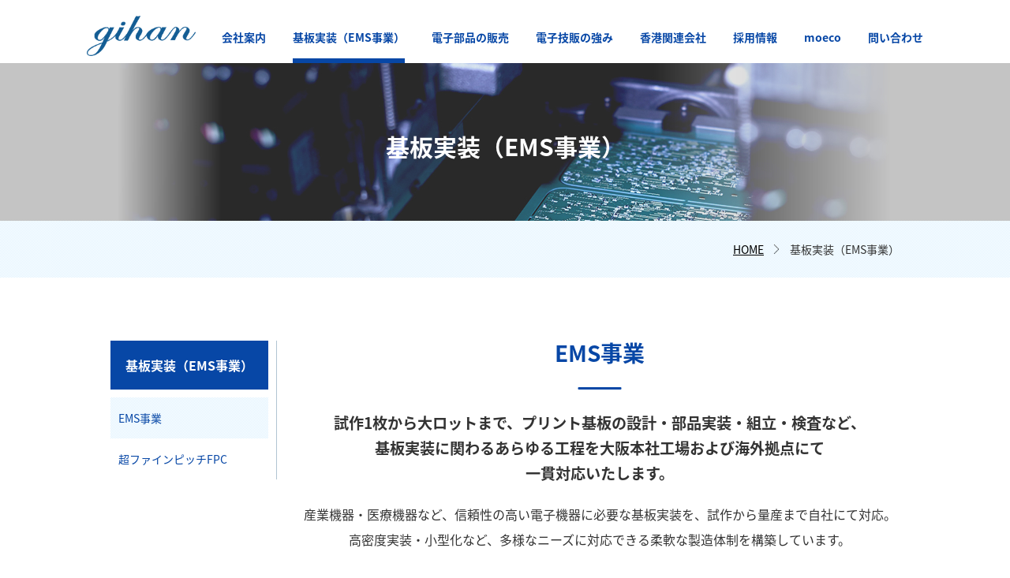

--- FILE ---
content_type: text/html; charset=UTF-8
request_url: https://www.denshi-gihan.co.jp/ems/
body_size: 36370
content:
<!DOCTYPE html>
<html lang="ja">
<head>
  <!-- Google tag (gtag.js) -->
  <script async src="https://www.googletagmanager.com/gtag/js?id=G-JL3WC08324"></script>
  <script>
  window.dataLayer = window.dataLayer || [];

  function gtag() {
    dataLayer.push(arguments);
  }
  gtag('js', new Date());

  gtag('config', 'G-JL3WC08324');
  gtag('config', 'UA-902460-51');
  </script>
  <meta charset="utf-8" />
  <meta http-equiv="X-UA-Compatible" content="ie=edge" />
  <meta name="viewport" content="width=device-width, initial-scale=1.0" />

  <meta name='robots' content='index, follow, max-image-preview:large, max-snippet:-1, max-video-preview:-1' />

	<!-- This site is optimized with the Yoast SEO plugin v26.6 - https://yoast.com/wordpress/plugins/seo/ -->
	<title>基板実装（EMS事業） | 基板 実装なら電子技販｜試作・量産・短納期も対応</title>
	<meta name="description" content="「基板実装」「電子部品の代理店販売」「プリント基板の設計、プリント基板の製作、部品調達、実装」「中国ビジネス」電子技販の基板実装（EMS事業）のご案内" />
	<link rel="canonical" href="https://www.denshi-gihan.co.jp/ems/" />
	<meta property="og:locale" content="ja_JP" />
	<meta property="og:type" content="article" />
	<meta property="og:title" content="基板実装（EMS事業） | 基板 実装なら電子技販｜試作・量産・短納期も対応" />
	<meta property="og:description" content="「基板実装」「電子部品の代理店販売」「プリント基板の設計、プリント基板の製作、部品調達、実装」「中国ビジネス」電子技販の基板実装（EMS事業）のご案内" />
	<meta property="og:url" content="https://www.denshi-gihan.co.jp/ems/" />
	<meta property="og:site_name" content="基板 実装なら電子技販｜試作・量産・短納期も対応" />
	<meta property="article:modified_time" content="2025-09-01T08:36:15+00:00" />
	<meta name="twitter:card" content="summary_large_image" />
	<meta name="twitter:label1" content="推定読み取り時間" />
	<meta name="twitter:data1" content="7分" />
	<script type="application/ld+json" class="yoast-schema-graph">{"@context":"https://schema.org","@graph":[{"@type":"WebPage","@id":"https://www.denshi-gihan.co.jp/ems/","url":"https://www.denshi-gihan.co.jp/ems/","name":"基板実装（EMS事業） | 基板 実装なら電子技販｜試作・量産・短納期も対応","isPartOf":{"@id":"https://www.denshi-gihan.co.jp/#website"},"datePublished":"2022-11-08T14:26:33+00:00","dateModified":"2025-09-01T08:36:15+00:00","description":"「基板実装」「電子部品の代理店販売」「プリント基板の設計、プリント基板の製作、部品調達、実装」「中国ビジネス」電子技販の基板実装（EMS事業）のご案内","breadcrumb":{"@id":"https://www.denshi-gihan.co.jp/ems/#breadcrumb"},"inLanguage":"ja","potentialAction":[{"@type":"ReadAction","target":["https://www.denshi-gihan.co.jp/ems/"]}]},{"@type":"BreadcrumbList","@id":"https://www.denshi-gihan.co.jp/ems/#breadcrumb","itemListElement":[{"@type":"ListItem","position":1,"name":"ホーム","item":"https://www.denshi-gihan.co.jp/"},{"@type":"ListItem","position":2,"name":"基板実装（EMS事業）"}]},{"@type":"WebSite","@id":"https://www.denshi-gihan.co.jp/#website","url":"https://www.denshi-gihan.co.jp/","name":"基板 実装なら電子技販｜試作・量産・短納期も対応","description":"","potentialAction":[{"@type":"SearchAction","target":{"@type":"EntryPoint","urlTemplate":"https://www.denshi-gihan.co.jp/?s={search_term_string}"},"query-input":{"@type":"PropertyValueSpecification","valueRequired":true,"valueName":"search_term_string"}}],"inLanguage":"ja"}]}</script>
	<!-- / Yoast SEO plugin. -->


<link rel='dns-prefetch' href='//ajax.googleapis.com' />
<link rel='dns-prefetch' href='//ajaxzip3.github.io' />
<link rel="alternate" title="oEmbed (JSON)" type="application/json+oembed" href="https://www.denshi-gihan.co.jp/wp-json/oembed/1.0/embed?url=https%3A%2F%2Fwww.denshi-gihan.co.jp%2Fems%2F" />
<link rel="alternate" title="oEmbed (XML)" type="text/xml+oembed" href="https://www.denshi-gihan.co.jp/wp-json/oembed/1.0/embed?url=https%3A%2F%2Fwww.denshi-gihan.co.jp%2Fems%2F&#038;format=xml" />
<style id='wp-img-auto-sizes-contain-inline-css'>
img:is([sizes=auto i],[sizes^="auto," i]){contain-intrinsic-size:3000px 1500px}
/*# sourceURL=wp-img-auto-sizes-contain-inline-css */
</style>
<style id='wp-block-library-inline-css'>
:root{--wp-block-synced-color:#7a00df;--wp-block-synced-color--rgb:122,0,223;--wp-bound-block-color:var(--wp-block-synced-color);--wp-editor-canvas-background:#ddd;--wp-admin-theme-color:#007cba;--wp-admin-theme-color--rgb:0,124,186;--wp-admin-theme-color-darker-10:#006ba1;--wp-admin-theme-color-darker-10--rgb:0,107,160.5;--wp-admin-theme-color-darker-20:#005a87;--wp-admin-theme-color-darker-20--rgb:0,90,135;--wp-admin-border-width-focus:2px}@media (min-resolution:192dpi){:root{--wp-admin-border-width-focus:1.5px}}.wp-element-button{cursor:pointer}:root .has-very-light-gray-background-color{background-color:#eee}:root .has-very-dark-gray-background-color{background-color:#313131}:root .has-very-light-gray-color{color:#eee}:root .has-very-dark-gray-color{color:#313131}:root .has-vivid-green-cyan-to-vivid-cyan-blue-gradient-background{background:linear-gradient(135deg,#00d084,#0693e3)}:root .has-purple-crush-gradient-background{background:linear-gradient(135deg,#34e2e4,#4721fb 50%,#ab1dfe)}:root .has-hazy-dawn-gradient-background{background:linear-gradient(135deg,#faaca8,#dad0ec)}:root .has-subdued-olive-gradient-background{background:linear-gradient(135deg,#fafae1,#67a671)}:root .has-atomic-cream-gradient-background{background:linear-gradient(135deg,#fdd79a,#004a59)}:root .has-nightshade-gradient-background{background:linear-gradient(135deg,#330968,#31cdcf)}:root .has-midnight-gradient-background{background:linear-gradient(135deg,#020381,#2874fc)}:root{--wp--preset--font-size--normal:16px;--wp--preset--font-size--huge:42px}.has-regular-font-size{font-size:1em}.has-larger-font-size{font-size:2.625em}.has-normal-font-size{font-size:var(--wp--preset--font-size--normal)}.has-huge-font-size{font-size:var(--wp--preset--font-size--huge)}.has-text-align-center{text-align:center}.has-text-align-left{text-align:left}.has-text-align-right{text-align:right}.has-fit-text{white-space:nowrap!important}#end-resizable-editor-section{display:none}.aligncenter{clear:both}.items-justified-left{justify-content:flex-start}.items-justified-center{justify-content:center}.items-justified-right{justify-content:flex-end}.items-justified-space-between{justify-content:space-between}.screen-reader-text{border:0;clip-path:inset(50%);height:1px;margin:-1px;overflow:hidden;padding:0;position:absolute;width:1px;word-wrap:normal!important}.screen-reader-text:focus{background-color:#ddd;clip-path:none;color:#444;display:block;font-size:1em;height:auto;left:5px;line-height:normal;padding:15px 23px 14px;text-decoration:none;top:5px;width:auto;z-index:100000}html :where(.has-border-color){border-style:solid}html :where([style*=border-top-color]){border-top-style:solid}html :where([style*=border-right-color]){border-right-style:solid}html :where([style*=border-bottom-color]){border-bottom-style:solid}html :where([style*=border-left-color]){border-left-style:solid}html :where([style*=border-width]){border-style:solid}html :where([style*=border-top-width]){border-top-style:solid}html :where([style*=border-right-width]){border-right-style:solid}html :where([style*=border-bottom-width]){border-bottom-style:solid}html :where([style*=border-left-width]){border-left-style:solid}html :where(img[class*=wp-image-]){height:auto;max-width:100%}:where(figure){margin:0 0 1em}html :where(.is-position-sticky){--wp-admin--admin-bar--position-offset:var(--wp-admin--admin-bar--height,0px)}@media screen and (max-width:600px){html :where(.is-position-sticky){--wp-admin--admin-bar--position-offset:0px}}

/*# sourceURL=wp-block-library-inline-css */
</style><style id='wp-block-paragraph-inline-css'>
.is-small-text{font-size:.875em}.is-regular-text{font-size:1em}.is-large-text{font-size:2.25em}.is-larger-text{font-size:3em}.has-drop-cap:not(:focus):first-letter{float:left;font-size:8.4em;font-style:normal;font-weight:100;line-height:.68;margin:.05em .1em 0 0;text-transform:uppercase}body.rtl .has-drop-cap:not(:focus):first-letter{float:none;margin-left:.1em}p.has-drop-cap.has-background{overflow:hidden}:root :where(p.has-background){padding:1.25em 2.375em}:where(p.has-text-color:not(.has-link-color)) a{color:inherit}p.has-text-align-left[style*="writing-mode:vertical-lr"],p.has-text-align-right[style*="writing-mode:vertical-rl"]{rotate:180deg}
/*# sourceURL=https://www.denshi-gihan.co.jp/wp/wp-includes/blocks/paragraph/style.min.css */
</style>
<style id='global-styles-inline-css'>
:root{--wp--preset--aspect-ratio--square: 1;--wp--preset--aspect-ratio--4-3: 4/3;--wp--preset--aspect-ratio--3-4: 3/4;--wp--preset--aspect-ratio--3-2: 3/2;--wp--preset--aspect-ratio--2-3: 2/3;--wp--preset--aspect-ratio--16-9: 16/9;--wp--preset--aspect-ratio--9-16: 9/16;--wp--preset--color--black: #000000;--wp--preset--color--cyan-bluish-gray: #abb8c3;--wp--preset--color--white: #ffffff;--wp--preset--color--pale-pink: #f78da7;--wp--preset--color--vivid-red: #cf2e2e;--wp--preset--color--luminous-vivid-orange: #ff6900;--wp--preset--color--luminous-vivid-amber: #fcb900;--wp--preset--color--light-green-cyan: #7bdcb5;--wp--preset--color--vivid-green-cyan: #00d084;--wp--preset--color--pale-cyan-blue: #8ed1fc;--wp--preset--color--vivid-cyan-blue: #0693e3;--wp--preset--color--vivid-purple: #9b51e0;--wp--preset--gradient--vivid-cyan-blue-to-vivid-purple: linear-gradient(135deg,rgb(6,147,227) 0%,rgb(155,81,224) 100%);--wp--preset--gradient--light-green-cyan-to-vivid-green-cyan: linear-gradient(135deg,rgb(122,220,180) 0%,rgb(0,208,130) 100%);--wp--preset--gradient--luminous-vivid-amber-to-luminous-vivid-orange: linear-gradient(135deg,rgb(252,185,0) 0%,rgb(255,105,0) 100%);--wp--preset--gradient--luminous-vivid-orange-to-vivid-red: linear-gradient(135deg,rgb(255,105,0) 0%,rgb(207,46,46) 100%);--wp--preset--gradient--very-light-gray-to-cyan-bluish-gray: linear-gradient(135deg,rgb(238,238,238) 0%,rgb(169,184,195) 100%);--wp--preset--gradient--cool-to-warm-spectrum: linear-gradient(135deg,rgb(74,234,220) 0%,rgb(151,120,209) 20%,rgb(207,42,186) 40%,rgb(238,44,130) 60%,rgb(251,105,98) 80%,rgb(254,248,76) 100%);--wp--preset--gradient--blush-light-purple: linear-gradient(135deg,rgb(255,206,236) 0%,rgb(152,150,240) 100%);--wp--preset--gradient--blush-bordeaux: linear-gradient(135deg,rgb(254,205,165) 0%,rgb(254,45,45) 50%,rgb(107,0,62) 100%);--wp--preset--gradient--luminous-dusk: linear-gradient(135deg,rgb(255,203,112) 0%,rgb(199,81,192) 50%,rgb(65,88,208) 100%);--wp--preset--gradient--pale-ocean: linear-gradient(135deg,rgb(255,245,203) 0%,rgb(182,227,212) 50%,rgb(51,167,181) 100%);--wp--preset--gradient--electric-grass: linear-gradient(135deg,rgb(202,248,128) 0%,rgb(113,206,126) 100%);--wp--preset--gradient--midnight: linear-gradient(135deg,rgb(2,3,129) 0%,rgb(40,116,252) 100%);--wp--preset--font-size--small: 13px;--wp--preset--font-size--medium: 20px;--wp--preset--font-size--large: 36px;--wp--preset--font-size--x-large: 42px;--wp--preset--font-size--xxs: 10px;--wp--preset--font-size--xs: 12px;--wp--preset--font-size--sm: 14px;--wp--preset--font-size--md: 16px;--wp--preset--font-size--lg: 18px;--wp--preset--font-size--xl: 20px;--wp--preset--font-size--xxl: 22px;--wp--preset--spacing--20: 0.44rem;--wp--preset--spacing--30: 0.67rem;--wp--preset--spacing--40: 1rem;--wp--preset--spacing--50: 1.5rem;--wp--preset--spacing--60: 2.25rem;--wp--preset--spacing--70: 3.38rem;--wp--preset--spacing--80: 5.06rem;--wp--preset--shadow--natural: 6px 6px 9px rgba(0, 0, 0, 0.2);--wp--preset--shadow--deep: 12px 12px 50px rgba(0, 0, 0, 0.4);--wp--preset--shadow--sharp: 6px 6px 0px rgba(0, 0, 0, 0.2);--wp--preset--shadow--outlined: 6px 6px 0px -3px rgb(255, 255, 255), 6px 6px rgb(0, 0, 0);--wp--preset--shadow--crisp: 6px 6px 0px rgb(0, 0, 0);}:where(.is-layout-flex){gap: 0.5em;}:where(.is-layout-grid){gap: 0.5em;}body .is-layout-flex{display: flex;}.is-layout-flex{flex-wrap: wrap;align-items: center;}.is-layout-flex > :is(*, div){margin: 0;}body .is-layout-grid{display: grid;}.is-layout-grid > :is(*, div){margin: 0;}:where(.wp-block-columns.is-layout-flex){gap: 2em;}:where(.wp-block-columns.is-layout-grid){gap: 2em;}:where(.wp-block-post-template.is-layout-flex){gap: 1.25em;}:where(.wp-block-post-template.is-layout-grid){gap: 1.25em;}.has-black-color{color: var(--wp--preset--color--black) !important;}.has-cyan-bluish-gray-color{color: var(--wp--preset--color--cyan-bluish-gray) !important;}.has-white-color{color: var(--wp--preset--color--white) !important;}.has-pale-pink-color{color: var(--wp--preset--color--pale-pink) !important;}.has-vivid-red-color{color: var(--wp--preset--color--vivid-red) !important;}.has-luminous-vivid-orange-color{color: var(--wp--preset--color--luminous-vivid-orange) !important;}.has-luminous-vivid-amber-color{color: var(--wp--preset--color--luminous-vivid-amber) !important;}.has-light-green-cyan-color{color: var(--wp--preset--color--light-green-cyan) !important;}.has-vivid-green-cyan-color{color: var(--wp--preset--color--vivid-green-cyan) !important;}.has-pale-cyan-blue-color{color: var(--wp--preset--color--pale-cyan-blue) !important;}.has-vivid-cyan-blue-color{color: var(--wp--preset--color--vivid-cyan-blue) !important;}.has-vivid-purple-color{color: var(--wp--preset--color--vivid-purple) !important;}.has-black-background-color{background-color: var(--wp--preset--color--black) !important;}.has-cyan-bluish-gray-background-color{background-color: var(--wp--preset--color--cyan-bluish-gray) !important;}.has-white-background-color{background-color: var(--wp--preset--color--white) !important;}.has-pale-pink-background-color{background-color: var(--wp--preset--color--pale-pink) !important;}.has-vivid-red-background-color{background-color: var(--wp--preset--color--vivid-red) !important;}.has-luminous-vivid-orange-background-color{background-color: var(--wp--preset--color--luminous-vivid-orange) !important;}.has-luminous-vivid-amber-background-color{background-color: var(--wp--preset--color--luminous-vivid-amber) !important;}.has-light-green-cyan-background-color{background-color: var(--wp--preset--color--light-green-cyan) !important;}.has-vivid-green-cyan-background-color{background-color: var(--wp--preset--color--vivid-green-cyan) !important;}.has-pale-cyan-blue-background-color{background-color: var(--wp--preset--color--pale-cyan-blue) !important;}.has-vivid-cyan-blue-background-color{background-color: var(--wp--preset--color--vivid-cyan-blue) !important;}.has-vivid-purple-background-color{background-color: var(--wp--preset--color--vivid-purple) !important;}.has-black-border-color{border-color: var(--wp--preset--color--black) !important;}.has-cyan-bluish-gray-border-color{border-color: var(--wp--preset--color--cyan-bluish-gray) !important;}.has-white-border-color{border-color: var(--wp--preset--color--white) !important;}.has-pale-pink-border-color{border-color: var(--wp--preset--color--pale-pink) !important;}.has-vivid-red-border-color{border-color: var(--wp--preset--color--vivid-red) !important;}.has-luminous-vivid-orange-border-color{border-color: var(--wp--preset--color--luminous-vivid-orange) !important;}.has-luminous-vivid-amber-border-color{border-color: var(--wp--preset--color--luminous-vivid-amber) !important;}.has-light-green-cyan-border-color{border-color: var(--wp--preset--color--light-green-cyan) !important;}.has-vivid-green-cyan-border-color{border-color: var(--wp--preset--color--vivid-green-cyan) !important;}.has-pale-cyan-blue-border-color{border-color: var(--wp--preset--color--pale-cyan-blue) !important;}.has-vivid-cyan-blue-border-color{border-color: var(--wp--preset--color--vivid-cyan-blue) !important;}.has-vivid-purple-border-color{border-color: var(--wp--preset--color--vivid-purple) !important;}.has-vivid-cyan-blue-to-vivid-purple-gradient-background{background: var(--wp--preset--gradient--vivid-cyan-blue-to-vivid-purple) !important;}.has-light-green-cyan-to-vivid-green-cyan-gradient-background{background: var(--wp--preset--gradient--light-green-cyan-to-vivid-green-cyan) !important;}.has-luminous-vivid-amber-to-luminous-vivid-orange-gradient-background{background: var(--wp--preset--gradient--luminous-vivid-amber-to-luminous-vivid-orange) !important;}.has-luminous-vivid-orange-to-vivid-red-gradient-background{background: var(--wp--preset--gradient--luminous-vivid-orange-to-vivid-red) !important;}.has-very-light-gray-to-cyan-bluish-gray-gradient-background{background: var(--wp--preset--gradient--very-light-gray-to-cyan-bluish-gray) !important;}.has-cool-to-warm-spectrum-gradient-background{background: var(--wp--preset--gradient--cool-to-warm-spectrum) !important;}.has-blush-light-purple-gradient-background{background: var(--wp--preset--gradient--blush-light-purple) !important;}.has-blush-bordeaux-gradient-background{background: var(--wp--preset--gradient--blush-bordeaux) !important;}.has-luminous-dusk-gradient-background{background: var(--wp--preset--gradient--luminous-dusk) !important;}.has-pale-ocean-gradient-background{background: var(--wp--preset--gradient--pale-ocean) !important;}.has-electric-grass-gradient-background{background: var(--wp--preset--gradient--electric-grass) !important;}.has-midnight-gradient-background{background: var(--wp--preset--gradient--midnight) !important;}.has-small-font-size{font-size: var(--wp--preset--font-size--small) !important;}.has-medium-font-size{font-size: var(--wp--preset--font-size--medium) !important;}.has-large-font-size{font-size: var(--wp--preset--font-size--large) !important;}.has-x-large-font-size{font-size: var(--wp--preset--font-size--x-large) !important;}
/*# sourceURL=global-styles-inline-css */
</style>

<style id='classic-theme-styles-inline-css'>
/*! This file is auto-generated */
.wp-block-button__link{color:#fff;background-color:#32373c;border-radius:9999px;box-shadow:none;text-decoration:none;padding:calc(.667em + 2px) calc(1.333em + 2px);font-size:1.125em}.wp-block-file__button{background:#32373c;color:#fff;text-decoration:none}
/*# sourceURL=/wp-includes/css/classic-themes.min.css */
</style>
<link rel='stylesheet' id='style-css' href='https://www.denshi-gihan.co.jp/wp/wp-content/themes/denshi-gihan/css/style.css?ver=1748329538' media='all' />
<script defer src="https://ajax.googleapis.com/ajax/libs/jquery/3.4.1/jquery.min.js" id="myjquery-js"></script>
<script defer src="https://ajaxzip3.github.io/ajaxzip3.js" id="ajaxzip3-js"></script>
<link rel="https://api.w.org/" href="https://www.denshi-gihan.co.jp/wp-json/" /><link rel="alternate" title="JSON" type="application/json" href="https://www.denshi-gihan.co.jp/wp-json/wp/v2/pages/18" /><link rel="EditURI" type="application/rsd+xml" title="RSD" href="https://www.denshi-gihan.co.jp/wp/xmlrpc.php?rsd" />
<link rel='shortlink' href='https://www.denshi-gihan.co.jp/?p=18' />

  <link rel="shortcut icon" href="https://www.denshi-gihan.co.jp/wp/wp-content/themes/denshi-gihan/img/common/favicon.ico">

  <script src="https://www.denshi-gihan.co.jp/wp/wp-content/themes/denshi-gihan/js/fadeanime.js" defer></script>
  <script src="https://www.denshi-gihan.co.jp/wp/wp-content/themes/denshi-gihan/js/jquery.inview.js" defer></script>
  <script src="https://www.denshi-gihan.co.jp/wp/wp-content/themes/denshi-gihan/js/function.js" defer></script>

  
</head>

<body id="top" class="wp-singular page-template-default page page-id-18 page-parent wp-theme-denshi-gihan">

  <div id="wrapper">
    <header class="clearfix">
      <div id="header">
        <div class="header-inner">
          <div class="index_nav">
            <p class="header_logo sp">
              <a href="https://www.denshi-gihan.co.jp/"><img src="https://www.denshi-gihan.co.jp/wp/wp-content/themes/denshi-gihan/img/common/logo_denshi_blue.png" alt="電子技販" /></a>
            </p>
            <p class="header_logo pc">
              <a href="https://www.denshi-gihan.co.jp/"><img src="https://www.denshi-gihan.co.jp/wp/wp-content/themes/denshi-gihan/img/common/logo_gihan.png" alt="電子技販" /></a>
            </p>
            <div class="header_r">
              <ul class="header_gnav dropmenu" id="normal">
                <li>
                  <a href="https://www.denshi-gihan.co.jp/company/">会社案内</a>
                  <ul>
                    <li><a href="https://www.denshi-gihan.co.jp/company/">会社概要・アクセス・沿革</a></li>
                    <li><a href="https://www.denshi-gihan.co.jp/company/greeting/">社長挨拶</a></li>
                    <li><a href="https://www.denshi-gihan.co.jp/company/env/">品質・環境への取り組み</a></li>
                  </ul>
                </li>
                <li>
                  <a href="https://www.denshi-gihan.co.jp/ems/">基板実装（EMS事業）</a>
                  <ul>
                    <li><a href="https://www.denshi-gihan.co.jp/ems/">基板実装（EMS事業）</a></li>
                    <li><a href="https://www.denshi-gihan.co.jp/ems/fine_fpc/">超ファインピッチFPC</a></li>
                  </ul>
                </li>
                <li>
                  <a href="https://www.denshi-gihan.co.jp/maker/">電子部品の販売</a>
                  <ul>
                    <li><a href="https://www.denshi-gihan.co.jp/maker/">電子部品の販売</a></li>
                    <li><a href="https://www.denshi-gihan.co.jp/maker/ic_search/">IC・半導体を探します</a></li>
                  </ul>
                </li>
                <li><a href="https://www.denshi-gihan.co.jp/advantage/">電子技販の強み</a></li>
                <li>
                  <a href="https://www.denshi-gihan.co.jp/brightdevices/">香港関連会社</a>
                  <ul>
                    <li><a href="https://www.denshi-gihan.co.jp/brightdevices/">香港関連会社</a></li>
                    <li><a href="https://www.denshi-gihan.co.jp/brightdevices/denshi/">電子部品代理店販売事業</a></li>
                    <li><a href="https://www.denshi-gihan.co.jp/brightdevices/ems/">EMS事業（ものづくり）</a></li>
                  </ul>
                </li>
                <li ><a href="https://www.denshi-gihan.co.jp/recruit/">採用情報</a></li>
                <li><a href="https://www.denshi-gihan.co.jp/moeco/">moeco</a></li>
                <li >
                  <a href="https://www.denshi-gihan.co.jp/inquiry/">問い合わせ</a>
                  <ul>
                    <li><a href="https://www.denshi-gihan.co.jp/inquiry/">お問い合わせ</a></li>
                    <li><a href="https://www.denshi-gihan.co.jp/faq/">FAQ</a></li>
                  </ul>
                </li>
              </ul>
            </div>
          </div>
        </div>
      </div>
    </header>


    <div id="nav-toggle">
      <div>
        <span></span>
        <span></span>
        <span></span>
      </div>
    </div>

    <div id="gloval-nav">
      <div class="gloval-nav_bg">
        <p class="logo">
            <a href="https://www.denshi-gihan.co.jp/"><img src="https://www.denshi-gihan.co.jp/wp/wp-content/themes/denshi-gihan/img/common/logo_denshi_blue.png" alt="電子技販" /></a>
          </p>

        <nav>
          <ul class="clearfix">
            <li><a href="https://www.denshi-gihan.co.jp/">TOP</a></li>
            <li><a href="https://www.denshi-gihan.co.jp/company/">会社案内</a></li>
            <li><a href="https://www.denshi-gihan.co.jp/ems/">基板実装（EMS事業）</a></li>
            <li><a href="https://www.denshi-gihan.co.jp/maker/">電子部品の販売</a></li>
            <li><a href="https://www.denshi-gihan.co.jp/advantage/">電子技販の強み</a></li>
            <li><a href="https://www.denshi-gihan.co.jp/brightdevices/">香港関連会社</a></li>
            <li><a href="https://www.denshi-gihan.co.jp/moeco/">PCBART moeco</a></li>
            <li><a href="https://www.denshi-gihan.co.jp/recruit/">採用情報</a></li>
            <li><a href="https://www.denshi-gihan.co.jp/faq/">FAQ</a></li>
            <li><a href="https://www.denshi-gihan.co.jp/inquiry/">問い合わせ</a></li>
            <li class="blank"><a href="http://www.shisakustation.com/" target="_blank">基板試作　試作ステーション</a></li>
            <li class="blank"><a href="http://www.denshi-gihan.co.jp/anode/" target="_blank">FLEX SIGN anode</a></li>
          </ul>
        </nav>
      </div>
    </div>
<div class="page_contents">
  
  <div class="contents_title">
        <h1>基板実装（EMS事業）</h1>
    <img src="https://www.denshi-gihan.co.jp/wp/wp-content/themes/denshi-gihan/img/ems/mainimage.jpg" alt="" />

      </div>

  <div class="bg_blue">
    <ul class="pankuzu box1000">
      <li class="home"><span property="itemListElement" typeof="ListItem"><a property="item" typeof="WebPage" title="Go to 基板 実装なら電子技販｜試作・量産・短納期も対応." href="https://www.denshi-gihan.co.jp" class="home" ><span property="name">HOME</span></a><meta property="position" content="1"></span></li>
<li class="post post-page current-item"><span property="itemListElement" typeof="ListItem"><span property="name" class="post post-page current-item">基板実装（EMS事業）</span><meta property="url" content="https://www.denshi-gihan.co.jp/ems/"><meta property="position" content="2"></span></li>
    </ul>
  </div>

  <div class="ems box1000 clearfix">
    
<section class="page_main page_box">
  <div class="align-center">
    <h2>EMS事業</h2>
  </div>

<!--==================EMS事業 ==================-->

<p class="font120pr pb20 align-center"><strong>試作1枚から大ロットまで、プリント基板の設計・部品実装・組立・検査など、<br>
 基板実装に関わるあらゆる工程を大阪本社工場および海外拠点にて<br>
 一貫対応いたします。</strong></p>
<p class="align-center">産業機器・医療機器など、信頼性の高い電子機器に必要な基板実装を、試作から量産まで自社にて対応。<br>
 高密度実装・小型化など、多様なニーズに対応できる柔軟な製造体制を構築しています。</p>

<!---->
<h3>製造工程</h3>
<figure class="pb20"><img decoding="async" src="https://www.denshi-gihan.co.jp/wp/wp-content/themes/denshi-gihan/img/ems/index/image01.jpg" alt=""/></figure>


<!---->
<h3>電子部品の調達力と製造技術を融合したEMSサービス</h3>
<p class="align-center"><strong>電子部品販売事業で培った「広い部品知識」「ＶＥ提案力」「調達ネットワーク」と、<br>
産業用、医療用基板で磨いた高品質なものづくりで貢献いたします。</strong></p><br>


<p>電子技販のEMSサービスは、プリント基板の設計から実装工程（表面実装／SMT・挿入実装）、検査、組立までを一貫して対応しています。<br><br>

電子回路の構成に合わせたパターン設計、配線形成、スルーホール処理など、高密度かつ小型化が求められる基板にも柔軟に対応可能です。<br><br>

SMD／チップ部品のマウントやラジアル・アキシャル部品のはんだ付けにも熟練の技術を有し、リフローやフロー手付けにも対応。温度管理や塗布量を徹底することで、安定した動作と高品質な製品を実現しています。
</p>


<h4 class="pt40">高品質・高信頼の基板実装 &#8211; 産業機器・医療機器に求められる高品質な基板製作に対応</h4>
<p class="clearfix">
<img decoding="async" src="https://www.denshi-gihan.co.jp/wp/wp-content/themes/denshi-gihan/img/ems/index/image02.jpg" alt="" class="float_l wide45 pr30 pt10"/>
チップマウンタによる表面実装（SMT）に加え、挿入実装（insertion）、熟練技術者による手付け（手はんだ）も対応可能。FR-4、フレキシブル基板、メタルベース基板など、用途に応じた材料など様々な基板の実装が可能です。鉛フリー・共晶はんだにも対応。
</p>


<h4>試作から量産までワンストップ対応 &#8211; 少量・多品種生産にも対応</h4>
<p class="clearfix">
<img decoding="async" src="https://www.denshi-gihan.co.jp/wp/wp-content/themes/denshi-gihan/img/ems/index/image03.jpg" alt="" class="float_l wide45 pr30 pt10"/>
1枚からの少量生産、バラ部品のテープカット・手載せ実装にも対応し、小ロットの開発段階での確認・動作試験にも最適です。0603サイズのSMDチップ、BGA・CSPの高密度実装、スルーホール・ラジアル・アキシャル部品の実装も対応しています。大ロットは香港関連会社を通してコスト対応可能です。
</p>


<h4>自社および香港関連会社による国内外部品調達ネットワークを活用</h4>
<p class="clearfix">
<img decoding="async" src="https://www.denshi-gihan.co.jp/wp/wp-content/themes/denshi-gihan/img/ems/index/image04.jpg" alt="" class="float_l wide45 pr30 pt10"/>
1608／1005サイズのセラミックコンデンサ・抵抗・リード部品等、在庫部品の活用と短納期対応が可能。香港のBright Devices社と連携し、海外ローカルメーカーの部品調達やカスタム部分の対応も可能です。
</p>


<h4>ISO9001に基づく品質管理で安定した製品供給を実現</h4>
<p class="clearfix">
<img decoding="async" src="https://www.denshi-gihan.co.jp/wp/wp-content/themes/denshi-gihan/img/ems/index/image05.jpg" alt="" class="float_l wide45 pr30 pt10"/>
取得以来、リフロー、フロー、はんだごての温度管理・作業手順の標準化など、工程ごとの品質確認とデータ記録によるトレーサビリティを徹底しています。不良対策・出荷検査まで一貫して管理し、安心の製品をお届けします。<br><br>
<strong class="txtlink"><a href="../company/env">品質管理の取り組み詳細情報</a></strong> </p>



<!---->
<h3>工場･設備紹介</h3>
<p class="align-center"><strong>大阪本社工場を中心に充実した製造設備を完備</strong></p>

<!---->
<h4 class="pt40">表面実装ライン（SMTライン）</h4>

<div class="clearfix ems_photo">
<figure><img decoding="async" src="https://www.denshi-gihan.co.jp/wp/wp-content/themes/denshi-gihan/img/ems/index/image06.jpg" alt="" class=""/><figcaption>クリーム半田印刷機（マスク印刷）</figcaption></figure>

<figure><img decoding="async" src="https://www.denshi-gihan.co.jp/wp/wp-content/themes/denshi-gihan/img/ems/index/image07.jpg" alt="" class=""/><figcaption>高速マウンタ</figcaption></figure>


<figure><img decoding="async" src="https://www.denshi-gihan.co.jp/wp/wp-content/themes/denshi-gihan/img/ems/index/image08.jpg" alt="" class=""/><figcaption>異形部品対応マウンタ</figcaption></figure>

<figure><img decoding="async" src="https://www.denshi-gihan.co.jp/wp/wp-content/themes/denshi-gihan/img/ems/index/image09.jpg" alt="" class=""/><figcaption>大気式リフロー炉</figcaption></figure>


<figure><img decoding="async" src="https://www.denshi-gihan.co.jp/wp/wp-content/themes/denshi-gihan/img/ems/index/image10.jpg" alt="" class=""/><figcaption>Ｘ線透視装置</figcaption></figure>

<figure><img decoding="async" src="https://www.denshi-gihan.co.jp/wp/wp-content/themes/denshi-gihan/img/ems/index/image11.jpg" alt="" class=""/><figcaption>画像検査装置</figcaption></figure>

</div>


<!---->
<h4>後工期実装ライン</h4>

<div class="clearfix ems_photo">
<figure><img decoding="async" src="https://www.denshi-gihan.co.jp/wp/wp-content/themes/denshi-gihan/img/ems/index/image12.jpg" alt="" class=""/><figcaption>スプレーフラクサー</figcaption></figure>

<figure><img decoding="async" src="https://www.denshi-gihan.co.jp/wp/wp-content/themes/denshi-gihan/img/ems/index/image13.jpg" alt="" class=""/><figcaption>自動はんだ付装置</figcaption></figure>


<figure><img decoding="async" src="https://www.denshi-gihan.co.jp/wp/wp-content/themes/denshi-gihan/img/ems/index/image14.jpg" alt="" class=""/><figcaption>レーザーマーカー</figcaption></figure>

<figure><img decoding="async" src="https://www.denshi-gihan.co.jp/wp/wp-content/themes/denshi-gihan/img/ems/index/image15.jpg" alt="" class=""/><figcaption>自動コーティング機</figcaption></figure>


<figure><img decoding="async" src="https://www.denshi-gihan.co.jp/wp/wp-content/themes/denshi-gihan/img/ems/index/image16.jpg" alt="" class=""/><figcaption>クリーンルーム</figcaption></figure>

</div>

</section>



<p></p>
    <nav class="subnav">

    <h3>基板実装（EMS事業）</h3>
  <ul class="clearfix">
    <li><a href="https://www.denshi-gihan.co.jp/ems/">EMS事業</a></li>
    <li><a href="https://www.denshi-gihan.co.jp/ems/fine_fpc/">超ファインピッチFPC</a></li>
  </ul>
  
</nav>  </div>

  
  <section class="page_contact">
  <h3>お気軽にお問い合わせ下さい</h3>
  <div class="clearfix align-center box1000">
    <p><img src="https://www.denshi-gihan.co.jp/wp/wp-content/themes/denshi-gihan/img/common/footer_mail.png" alt="" /></p>
    <p class="page_contact_tel">TEL.<a href="tel:0663860401">06-6386-0401</a></p>
    <p class="btn01"><a href="https://www.denshi-gihan.co.jp/inquiry/">お問い合わせ</a></p>
  </div>
</section>
</div>

<p id="page_top" class="fad"><a href="#top"></a></p>

<footer>
  <div class="box1000">
    <ul>
      <li><a href="https://www.denshi-gihan.co.jp/">TOP</a></li>
      <li><a href="https://www.denshi-gihan.co.jp/company/">会社案内</a></li>
      <li><a href="https://www.denshi-gihan.co.jp/ems/">基板実装（EMS事業）</a></li>
      <li><a href="https://www.denshi-gihan.co.jp/maker/">電子部品の販売</a></li>
      <li><a href="https://www.denshi-gihan.co.jp/advantage/">電子技販の強み</a></li>
      <li><a href="https://www.denshi-gihan.co.jp/brightdevices/">香港関連会社</a></li>
      <li><a href="https://www.denshi-gihan.co.jp/recruit/">採用情報</a></li>
      <li><a href="https://www.denshi-gihan.co.jp/faq/">FAQ</a></li>
      <li><a href="https://www.denshi-gihan.co.jp/inquiry/">問い合わせ</a></li>
      <br />
      <li class="blank"><a href="http://www.shisakustation.com/" target="_blank">基板試作　試作ステーション</a></li>
      <li class="blank"><a href="https://pcbartmoeco.jp/" target="_blank">PCBART moeco</a></li>
      <li class="blank"><a href="http://www.denshi-gihan.co.jp/anode/" target="_blank">FLEX SIGN anode</a></li>
    </ul>

    <p class="footer_logo">
      <a href="https://www.denshi-gihan.co.jp/"><img src="https://www.denshi-gihan.co.jp/wp/wp-content/themes/denshi-gihan/img/common/logo_denshi.png" alt="" /></a>
    </p>

    <address>
      〒564-0051　大阪府吹田市豊津町62番8号<br />
      <span>TEL：<a href="tel:0663860401">06-6386-0401</a>（代表）</span>
      <span>FAX：06-6338-2050</span>
      <span>E-mail：<a href="mailto:&#105;&#110;&#102;&#111;&#64;&#100;&#101;&#110;&#115;&#104;&#105;&#45;&#103;&#105;&#104;&#97;&#110;&#46;&#99;&#111;&#46;&#106;&#112;">&#105;&#110;&#102;&#111;&#64;&#100;&#101;&#110;&#115;&#104;&#105;&#45;&#103;&#105;&#104;&#97;&#110;&#46;&#99;&#111;&#46;&#106;&#112;</a></span>
      <span>URL：<a href="http://www.denshi-gihan.co.jp/">http://www.denshi-gihan.co.jp/</a></span>
    </address>

    <p class="pt20 font90pr">Copyright(C) 2022 DENSHI-GIHAN CO., LTD. All Rights Reserved.</p>
  </div>
</footer>
</div>
<!-- /.wrapper -->
<script type="speculationrules">
{"prefetch":[{"source":"document","where":{"and":[{"href_matches":"/*"},{"not":{"href_matches":["/wp/wp-*.php","/wp/wp-admin/*","/wp/wp-content/uploads/*","/wp/wp-content/*","/wp/wp-content/plugins/*","/wp/wp-content/themes/denshi-gihan/*","/*\\?(.+)"]}},{"not":{"selector_matches":"a[rel~=\"nofollow\"]"}},{"not":{"selector_matches":".no-prefetch, .no-prefetch a"}}]},"eagerness":"conservative"}]}
</script>
</body>
</html>

--- FILE ---
content_type: text/css
request_url: https://www.denshi-gihan.co.jp/wp/wp-content/themes/denshi-gihan/css/style.css?ver=1748329538
body_size: 52525
content:
@charset "UTF-8";
@import url("https://fonts.googleapis.com/earlyaccess/notosansjapanese.css");
@import url("https://fonts.googleapis.com/css?family=Noto+Serif+JP:200,300,400,500,600,700,900&subset=japanese");
body {
  background-color: #fff;
  font: 100% Noto Sans Japanese, ヒラギノ角ゴ Pro W3, Hiragino Kaku Gothic Pro, メイリオ, Meiryo, Osaka, ＭＳ Ｐゴシック, MS PGothic, sans-serif;
  color: #333;
  zoom: 100%;
  -webkit-text-size-adjust: 100%;
  line-height: 200%;
  font-size: 13px;
  font-weight: normal; }
  @media (min-width: 600px) {
    body {
      font-size: 14px; } }
  @media (min-width: 960px) {
    body {
      font-size: 16px; } }

li {
  list-style: none; }

ul li::marker {
  color: #666666; }

ol li::marker {
  color: #333; }

ol.circle {
  counter-reset: num;
  list-style-type: none !important;
  padding: 0;
  margin: 0; }
  ol.circle li {
    position: relative;
    padding-left: 30px;
    line-height: 1.2em;
    padding: 0.5em 0.5em 0.5em 30px; }
  ol.circle li:before {
    position: absolute;
    counter-increment: num;
    content: counter(num);
    display: inline-block;
    background: #0747a6;
    color: #FFF;
    font-family: 'Arial',sans-serif;
    font-weight: bold;
    font-size: 14px;
    border-radius: 50%;
    left: 0;
    width: 22px;
    height: 22px;
    line-height: 22px;
    text-align: center;
    top: 10px; }

table {
  border-collapse: collapse; }

h1, h2, h3, h4, h5, h6, p, ul, li, ol, dl, dt, dd, body, figure {
  margin: 0px;
  padding: 0px; }

strong {
  font-weight: 700; }

.notosans {
  font-family: Noto Sans Japanese, ヒラギノ角ゴ Pro W3, Hiragino Kaku Gothic Pro, メイリオ, Meiryo, Osaka, ＭＳ Ｐゴシック, MS PGothic, sans-serif; }

.notoserif {
  font-family: Noto Serif JP, sans-serif; }

img {
  height: auto;
  max-width: 100%;
  vertical-align: bottom; }

a {
  color: #333;
  text-decoration: underline; }
  a:hover {
    text-decoration: none; }

a:hover {
  text-decoration: none; }

.blank a:after {
  content: '';
  background-image: url("../img/common/icon_blank.svg");
  background-repeat: no-repeat;
  background-position: right center;
  padding-right: 25px; }

hr {
  height: 0;
  margin: 0;
  padding: 0;
  border: 0; }

.hr_white {
  background-image: url("../img/common/hr01.png");
  background-size: 40px auto;
  background-position: center bottom;
  background-repeat: no-repeat;
  padding: 0 0 20px 0;
  margin: 0 0 20px 0; }
  @media (min-width: 600px) {
    .hr_white {
      background-size: 50px auto;
      padding: 0 0 30px 0;
      margin: 0 0 30px 0; } }
  @media (min-width: 960px) {
    .hr_white {
      padding: 0 0 30px 0;
      margin: 0 0 40px 0; } }

.hr_blue {
  background-image: url("../img/common/hr02.png");
  background-size: 40px auto;
  background-position: center bottom;
  background-repeat: no-repeat;
  padding: 0 0 20px 0;
  margin: 0 0 20px 0; }
  @media (min-width: 600px) {
    .hr_blue {
      background-size: 50px auto;
      padding: 0 0 30px 0;
      margin: 0 0 30px 0; } }
  @media (min-width: 960px) {
    .hr_blue {
      padding: 0 0 30px 0;
      margin: 0 0 40px 0; } }

.clear {
  clear: both;
  margin: 0px;
  padding: 0px; }

.clearfix {
  *zoom: 1; }
  .clearfix:after {
    content: "";
    display: table;
    clear: both; }

@media (min-width: 600px) {
  .box_flex {
    display: flex;
    justify-content: space-between; } }

@media (min-width: 600px) {
  .column2 {
    -webkit-column-count: 2;
    -moz-column-count: 2;
    column-count: 2; }
    .column2 li {
      padding-right: 1em; } }

.column2b {
  -webkit-column-count: 2;
  -moz-column-count: 2;
  column-count: 2; }
  .column2b li {
    padding-right: 10px;
    padding-bottom: 20px; }
  @media (min-width: 960px) {
    .column2b li {
      padding-bottom: 30px; } }

#contents,
#index_contents {
  margin: 0 0 0 0; }
  @media (min-width: 960px) {
    #contents,
    #index_contents {
      margin: 0 0 0 0; } }

.float_l {
  float: left; }

.float_r {
  float: right; }

.box700 {
  max-width: 700px;
  padding: 0 15px;
  margin: 0 auto; }
  @media (min-width: 600px) {
    .box700 {
      padding: 0 20px; } }
  @media (min-width: 960px) {
    .box700 {
      padding: 0 30px; } }

.box770 {
  max-width: 770px;
  padding: 0 15px;
  margin: 0 auto; }
  @media (min-width: 600px) {
    .box770 {
      padding: 0 20px; } }
  @media (min-width: 960px) {
    .box770 {
      padding: 0 30px; } }

.box800 {
  max-width: 800px;
  padding: 0 15px;
  margin: 0 auto; }
  @media (min-width: 600px) {
    .box800 {
      padding: 0 20px; } }
  @media (min-width: 960px) {
    .box800 {
      padding: 0 30px; } }

.box860 {
  max-width: 860px;
  padding: 0 15px;
  margin: 0 auto; }
  @media (min-width: 600px) {
    .box860 {
      padding: 0 20px; } }
  @media (min-width: 960px) {
    .box860 {
      padding: 0 30px; } }

.box900 {
  max-width: 900px;
  padding: 0 15px;
  margin: 0 auto; }
  @media (min-width: 600px) {
    .box900 {
      padding: 0 20px; } }
  @media (min-width: 960px) {
    .box900 {
      padding: 0 30px; } }

.box1000 {
  max-width: 1000px;
  padding: 0 20px;
  margin: 0 auto; }
  @media (min-width: 600px) {
    .box1000 {
      padding: 0 30px; } }
  @media (min-width: 960px) {
    .box1000 {
      padding: 0 40px; } }

.box1100 {
  max-width: 1100px;
  padding: 0 20px;
  margin: 0 auto; }
  @media (min-width: 600px) {
    .box1100 {
      padding: 0 30px; } }
  @media (min-width: 960px) {
    .box1100 {
      padding: 0 40px; } }

.box1200 {
  max-width: 1140px;
  padding: 0 20px;
  margin: 0 auto; }
  @media (min-width: 600px) {
    .box1200 {
      padding: 0 30px; } }
  @media (min-width: 960px) {
    .box1200 {
      padding: 0 40px; } }

.box1300 {
  max-width: 1300px;
  padding: 0 20px;
  margin: 0 auto; }
  @media (min-width: 600px) {
    .box1300 {
      padding: 0 30px; } }
  @media (min-width: 960px) {
    .box1300 {
      padding: 0 40px; } }

.box1400 {
  max-width: 1400px;
  padding: 0 20px;
  margin: 0 auto; }
  @media (min-width: 600px) {
    .box1400 {
      padding: 0 30px; } }
  @media (min-width: 960px) {
    .box1400 {
      padding: 0 40px; } }

.box1720 {
  max-width: 1720px;
  padding: 0 20px;
  margin: 0 auto; }
  @media (min-width: 600px) {
    .box1720 {
      padding: 0 30px; } }
  @media (min-width: 960px) {
    .box1720 {
      padding: 0 40px; } }

.box100pr {
  padding: 0 20px; }
  @media (min-width: 960px) {
    .box100pr {
      padding: 0 30px; } }

.bg_blue {
  background-image: url("../img/common/bg.gif"); }

ul.pankuzu {
  font-size: 12px;
  padding-top: 15px;
  padding-bottom: 15px;
  text-align: right;
  margin-bottom: 40px; }
  ul.pankuzu li {
    display: inline;
    margin: 0; }
  ul.pankuzu li a {
    color: #000000;
    text-decoration: underline; }
  ul.pankuzu li a:hover {
    text-decoration: none; }
  ul.pankuzu li a:after {
    content: '';
    width: 30px;
    height: 13px;
    background-image: url(../img/common/right-arrow.png);
    display: inline-block;
    background-size: 35% auto;
    background-repeat: no-repeat;
    background-position: 13px 3px; }
  @media (min-width: 960px) {
    ul.pankuzu {
      font-size: 14px;
      padding-top: 20px;
      padding-bottom: 20px;
      margin-bottom: 80px; }
      ul.pankuzu li a:after {
        background-size: 40% auto;
        background-position: 10px 1px; } }

.btn01 {
  margin: 0 0 20px 0; }
  .btn01 a {
    background-color: #0747a6;
    display: inline-block;
    padding: 15px 60px !important;
    font-size: 120%;
    transition: background 1s;
    font-weight: 700;
    color: #fff !important;
    text-decoration: none; }
  .btn01 a:hover {
    text-decoration: none !important;
    background-color: #0099FF; }
  @media (min-width: 960px) {
    .btn01 a {
      padding: 15px 60px !important; } }

p.btn02 {
  margin: 0 0 30px 0; }
  p.btn02 a {
    display: inline-block;
    padding: 12px 40px !important;
    font-size: 110%;
    transition: background 1s;
    font-weight: 700;
    color: #0747a6 !important;
    border: solid 2px #0747a6;
    text-decoration: none; }
  p.btn02 a:hover {
    text-decoration: none !important;
    background-color: #0747a6;
    color: #fff !important; }
  @media (min-width: 960px) {
    p.btn02 a {
      padding: 15px 60px !important; } }

p.btn03 {
  margin: 0 0 30px 0; }
  p.btn03 a {
    display: inline-block;
    padding: 12px 20px !important;
    font-size: 110%;
    transition: background 1s;
    background-color: #DEF2FF;
    border: solid 1px #DEF2FF;
    font-weight: 400;
    color: #0747a6 !important;
    text-decoration: none !important; }
  p.btn03 a:hover {
    text-decoration: none !important;
    background-color: #fff;
    border: solid 1px #0747a6;
    color: #0747a6; }
  @media (min-width: 960px) {
    p.btn03 a {
      padding: 15px 40px !important; } }

p.btn04 {
  margin: 0 0 30px 0; }
  p.btn04 a {
    display: inline-block;
    padding: 12px 20px !important;
    font-size: 110%;
    transition: background 1s;
    background-color: #000;
    border: solid 1px #707070;
    font-weight: 400;
    color: #fff !important;
    text-decoration: none !important; }
  p.btn04 a:hover {
    text-decoration: none !important;
    background-color: #fff;
    border: solid 1px #fff;
    color: #000 !important; }
  @media (min-width: 960px) {
    p.btn04 a {
      padding: 15px 40px !important; } }

.txtlink a {
  text-decoration: underline;
  color: #0747a6; }
.txtlink a:hover {
  text-decoration: none; }

.txtlink a::before {
  content: '';
  /*何も入れない*/
  display: inline-block;
  /*忘れずに！*/
  width: 20px;
  /*画像の幅*/
  height: 20px;
  /*画像の高さ*/
  background-image: url(../img/common/right-arrow2.png);
  background-size: contain;
  background-repeat: no-repeat;
  vertical-align: middle;
  padding-left: 10px; }

.form .form_s, .form .form_m, .form .form_l {
  width: 90%; }
.form label {
  display: inline-block;
  padding: 0 20px 5px 0; }
.form .align-center label {
  padding: 0 0 5px 0; }
.form select, .form textarea, .form input {
  margin: 5px 0;
  padding: 2%;
  font-size: 13px;
  font-family: Noto Sans Japanese, ヒラギノ角ゴ Pro W3, Hiragino Kaku Gothic Pro, メイリオ, Meiryo, Osaka, ＭＳ Ｐゴシック, MS PGothic, sans-serif; }
.form input[type="radio"], .form input[type="checkbox"] {
  -ms-transform: scale(1.3, 1.3);
  transform: scale(1.3, 1.3);
  margin-right: 0.5em; }
.form .submit {
  background-color: #0099FF !important;
  border: none;
  color: #FFFFFF;
  padding: 20px 0;
  width: 250px;
  font-size: 120%;
  font-weight: 700; }
.form input[type="submit"] {
  -webkit-appearance: none; }
.form .requisite {
  background-color: #0747a6;
  border-radius: 20px;
  padding: 3px 12px 3px 10px;
  color: #6C4700;
  margin-left: 15px;
  font-size: 80%;
  font-weight: normal; }
.form .form_privacypolicy {
  padding: 20px;
  border: solid 1px #ccc;
  margin-bottom: 40px;
  height: 200px;
  overflow-y: scroll; }
@media (min-width: 600px) {
  .form label {
    padding: 0 30px 5px 0; }
  .form select, .form textarea, .form input {
    padding: 2%;
    font-size: 14px; }
  .form .form_s {
    width: 43%; }
  .form .form_m {
    width: 50%;
    margin-right: 3%; }
  .form .submit {
    padding: 25px 0;
    width: 300px; } }
@media (min-width: 960px) {
  .form select, .form textarea, .form input {
    padding: 2%;
    font-size: 16px; }
  .form .submit {
    padding: 30px 0;
    width: 350px; } }
@media (min-width: 1200px) {
  .form .form_m {
    display: inline-block; } }

.marker_orange {
  background: linear-gradient(transparent 60%, #FEE2CC 60%); }

.marker_yellow {
  background: linear-gradient(transparent 60%, #FFF788 60%); }

.main-color {
  color: #0747a6; }

.main-color2 {
  color: #0099FF; }

.main-color3 {
  color: #000; }

.font-red {
  color: #FF0004; }

.sub-color {
  color: #E0E0E0; }

.sub-color2 {
  color: #F9F9F9; }

.font80pr {
  font-size: 80%; }

.font90pr {
  font-size: 90%; }

.font110pr {
  font-size: 110%; }

.font120pr {
  font-size: 120%; }

.font130pr {
  font-size: 130%; }

.font150pr {
  font-size: 150%; }

.font200pr {
  font-size: 200%; }

.gradient {
  color: #0747a6; }
  @media (min-width: 600px) {
    .gradient {
      -webkit-background-clip: text;
      -webkit-text-fill-color: transparent;
      background-image: -webkit-linear-gradient(90deg, #0041ac, #00a0e9);
      /* For Chrome and Safari */
      background-image: -moz-linear-gradient(90deg, #0041ac, #00a0e9);
      /* For old Fx (3.6 to 15) */
      background-image: -ms-linear-gradient(90deg, #0041ac, #00a0e9);
      /* For pre-releases of IE 10*/
      background-image: -o-linear-gradient(90deg, #0041ac, #00a0e9);
      /* For old Opera (11.1 to 12.0) */
      background-image: linear-gradient(90deg, #0041ac, #00a0e9);
      /* Standard syntax; must be last */ } }

strong.gradient {
  font-weight: 700; }

.gradient2 {
  color: #000; }
  @media (min-width: 600px) {
    .gradient2 {
      -webkit-background-clip: text;
      -webkit-text-fill-color: transparent;
      background-image: -webkit-linear-gradient(90deg, #000, #666);
      /* For Chrome and Safari */
      background-image: -moz-linear-gradient(90deg, #000, #666);
      /* For old Fx (3.6 to 15) */
      background-image: -ms-linear-gradient(90deg, #000, #666);
      /* For pre-releases of IE 10*/
      background-image: -o-linear-gradient(90deg, #000, #666);
      /* For old Opera (11.1 to 12.0) */
      background-image: linear-gradient(90deg, #000, #666);
      /* Standard syntax; must be last */ } }

/*IEで未対応の場合は以下で背景を非表示に*/
@media all and (-ms-high-contrast: none) {
  .gradient, .gradient2 {
    background: none; } }
.align-center {
  text-align: center; }

.align-right {
  text-align: right; }

.align-left {
  text-align: left; }

.youtube {
  position: relative;
  width: 100%;
  padding-top: 56.25%; }
  .youtube iframe {
    position: absolute;
    top: 0;
    right: 0;
    width: 100% !important;
    height: 100% !important; }

.map {
  position: relative;
  width: 100%;
  padding-top: 56.25%; }
  .map iframe {
    position: absolute;
    top: 0;
    right: 0;
    width: 100% !important;
    height: 100% !important; }

.fadeUp {
  animation-name: fadeUpAnime;
  animation-duration: 0.8s;
  animation-fill-mode: forwards;
  opacity: 0; }

@keyframes fadeUpAnime {
  from {
    opacity: 0;
    transform: translateY(100px); }
  to {
    opacity: 1;
    transform: translateY(0); } }
/* スクロールをしたら出現する要素にはじめに透過0を指定　*/
.fadeUpTrigger {
  opacity: 0; }

.pb0 {
  padding-bottom: 0px !important; }

.pb10 {
  padding-bottom: 10px !important; }

.pb20 {
  padding-bottom: 20px !important; }

.pb40 {
  padding-bottom: 40px !important; }

.pt0 {
  padding-top: 0 !important; }

.pt5 {
  padding-top: 5px !important; }

.pt10 {
  padding-top: 10px !important; }

.pt20 {
  padding-top: 20px !important; }

.pt40 {
  padding-top: 40px !important; }

.pt60 {
  padding-top: 60px !important; }

.mb0 {
  margin-bottom: 0px !important; }

.mb20 {
  margin-bottom: 20px; }

.mb40 {
  margin-bottom: 40px; }

.mb60 {
  margin-bottom: 60px; }

.pl1em {
  padding-left: 1.2em; }

.pr10 {
  padding-right: 10px; }

.pr20 {
  padding-right: 20px; }

.pr30 {
  padding-right: 30px; }

.pr40 {
  padding-right: 40px; }

@media (min-width: 600px) {
  .sp_br {
    display: none; } }

.tb_br {
  display: none; }
  @media (min-width: 600px) {
    .tb_br {
      display: block; } }

.wide20 {
  max-width: 20%; }

.wide30 {
  max-width: 30%; }

.wide35 {
  max-width: 35%; }

.wide40 {
  max-width: 40%; }

.wide45 {
  max-width: 45%; }

.wide47 {
  max-width: 47%; }

.wide50 {
  max-width: 50%; }

.wide55 {
  max-width: 55%; }

.wide60 {
  max-width: 60%; }

.wide65 {
  max-width: 65%; }

.text_indent {
  text-indent: -1em;
  margin-left: 1em; }

.text_indent2 {
  text-indent: -2.5em;
  margin-left: 2.5em; }

.text_list {
  display: block; }

.text_list::before {
  content: '・';
  margin-left: -1em;
  font-size: 160%;
  vertical-align: middle;
  line-height: 100%;
  color: #757575; }

header {
  padding: 10px 0;
  z-index: 10;
  background-color: #ffffff; }
  header .pc {
    display: none; }
  header .header_logo {
    padding: 20px 80px 10px 22px;
    max-width: 300px;
    height: auto; }
  header .header_gnav {
    display: none; }
  @media (min-width: 600px) {
    header .header_logo {
      max-width: 350px; } }
  @media (min-width: 960px) {
    header {
      padding: 0 11px 0 11px !important;
      text-align: center; }
      header .sp {
        display: none; }
      header .pc {
        display: block; }
      header .header_logo {
        padding: 20px 0 20px 0;
        margin: 0 auto;
        text-align: center;
        max-width: 120px; }
      header .header_gnav {
        display: block;
        text-align: center; }
        header .header_gnav li {
          display: inline-block;
          font-size: 12px;
          padding: 0 20px;
          font-weight: 700; }
          header .header_gnav li a {
            color: #0747a6;
            display: block;
            margin: 0 0 0 0;
            padding: 0 0 15px 0;
            transition: all 0.3s;
            border-bottom: 6px solid #fff; }
          header .header_gnav li a:hover {
            border-bottom: 6px solid #0747a6; }
        header .header_gnav > li.current > a {
          border-bottom: 6px solid #0747a6; }
      header .company_nav .header_gnav > li:nth-child(1) > a,
      header .ems_nav .header_gnav > li:nth-child(2) > a,
      header .maker_nav .header_gnav > li:nth-child(3) > a,
      header .advantage_nav .header_gnav > li:nth-child(4) > a,
      header .brightdevices_nav .header_gnav > li:nth-child(5) > a,
      header .recruit_nav .header_gnav > li:nth-child(6) > a,
      header .moeco_nav .header_gnav > li:nth-child(7) > a,
      header .inquiry_nav .header_gnav > li:nth-child(8) > a,
      header .faq_nav .header_gnav > li:nth-child(8) > a {
        border-bottom: 6px solid #0747a6; } }
  @media (min-width: 1200px) {
    header {
      padding: 10px 0 0 0 !important; }
      header #header {
        max-width: 1060px;
        margin: 0 auto; }
      header .header_logo {
        text-align: left;
        float: left;
        max-width: 13%;
        padding: 10px 0 0 0; }
        header .header_logo img {
          width: 140px !important; }
      header .header_gnav {
        float: right;
        padding: 20px 0 0 0; }
        header .header_gnav li {
          padding: 0 0 0 30px;
          font-size: 14px; }
          header .header_gnav li a {
            padding: 0 0 20px 0; }
      header .header_r {
        float: right;
        width: 87%; } }

@media (min-width: 960px) {
  header {
    position: fixed;
    width: 100%;
    top: 0; }

  header .header_logo,
  header .header_gnav,
  header .header_logo img,
  header.fix .header_gnav {
    transition: all 0.5s 0s ease; }

  /* スクロール後のヘッダー */
  header.fix .header_logo,
  header.fix .header_gnav {
    display: block;
    padding: 10px 0 0 0; }

  header.fix .sp {
    display: none; }

  header.fix .header_logo img {
    width: 100px !important; }

  header.fix .header_gnav {
    font-size: 12px; }

  .mainimage,
  .page_contents {
    margin-top: 120px; } }
@media (min-width: 1200px) {
  .mainimage,
  .page_contents {
    margin-top: 80px; } }
.header_naka {
  background: #0747a6; }
  @media (min-width: 1200px) {
    .header_naka .header_gnav li a {
      padding-bottom: 30px; }
    .header_naka .header_gnav li li a {
      padding-bottom: 18px;
      padding-top: 18px; } }

.dropmenu {
  *zoom: 1;
  list-style-type: none;
  padding: 0; }

.dropmenu:before,
.dropmenu:after {
  content: "";
  display: table; }

.dropmenu:after {
  clear: both; }

.dropmenu li {
  position: relative;
  margin: 0;
  padding: 0 0 0 0;
  text-align: center; }

.dropmenu li a {
  display: block;
  margin: 0;
  line-height: 1;
  text-decoration: none; }

.dropmenu li ul {
  list-style: none;
  position: absolute;
  z-index: 9999;
  top: 100%;
  left: 0;
  margin: 0 0 0 -15%;
  padding: 0;
  width: 200px; }

.dropmenu li ul li {
  width: 100%; }

.dropmenu li ul li a {
  padding: 13px 20px;
  text-align: left;
  background: #F9F9F9;
  font-size: 13px !important;
  font-weight: 700;
  border-bottom: none; }

.dropmenu li ul li a:hover {
  border-bottom: none; }

#normal li ul {
  display: none; }

#normal li:hover ul {
  display: block; }

#nav-toggle {
  margin: 16px;
  background-color: #E9F3FF;
  border-radius: 50%;
  padding: 11px 15px 18px 15px;
  position: fixed;
  top: 0;
  right: 0;
  height: 24px;
  cursor: pointer; }
  #nav-toggle > div {
    position: relative;
    width: 26px; }
  #nav-toggle span {
    width: 100%;
    height: 2px;
    left: 0;
    display: block;
    background: #0747a6;
    position: absolute;
    transition: transform .6s ease-in-out, top .5s ease; }
    #nav-toggle span:nth-child(1) {
      top: 6px; }
    #nav-toggle span:nth-child(2) {
      top: 15px; }
    #nav-toggle span:nth-child(3) {
      top: 24px; }
  #nav-toggle:hover span:nth-child(1) {
    top: 6px; }
  #nav-toggle:hover span:nth-child(3) {
    top: 24px; }
  @media (min-width: 960px) {
    #nav-toggle {
      display: none;
      margin: 50px; } }
  @media (min-width: 1200px) {
    #nav-toggle {
      margin: 20px; } }
  @media (min-width: 1600px) {
    #nav-toggle {
      margin: 35px 50px; } }

.open #nav-toggle span {
  background: #0747a6; }
  .open #nav-toggle span:nth-child(1) {
    top: 15px;
    transform: rotate(45deg); }
  .open #nav-toggle span:nth-child(2) {
    top: 15px;
    width: 0;
    left: 50%; }
  .open #nav-toggle span:nth-child(3) {
    top: 15px;
    transform: rotate(-45deg); }

/* z-index */
#nav-toggle {
  z-index: 1000; }

#container {
  z-index: 900; }

#gloval-nav {
  background: #F9F9F9;
  color: #000;
  position: fixed;
  width: 100%;
  top: 0;
  left: 0;
  bottom: 0;
  z-index: 990;
  visibility: hidden;
  flex-direction: column;
  justify-content: center;
  align-items: center;
  opacity: 0;
  transition: opacity .6s ease, visibility .6s ease;
  /* 疑似要素でアイコンを表示 */
  /* オープン時 */
  /* オープン時にアニメーションを設定 */ }
  #gloval-nav details {
    padding-bottom: 0; }
  #gloval-nav summary {
    position: relative;
    display: block;
    /* 矢印を消す */
    cursor: pointer; }
  #gloval-nav summary::-webkit-details-marker {
    display: none;
    /* 矢印を消す */ }
  #gloval-nav summary:after {
    content: "+";
    padding-left: 1em; }
  #gloval-nav details[open] summary:after {
    content: "-"; }
  #gloval-nav details[open] ul {
    animation: fadeIn 0.5s ease; }
@keyframes fadeIn {
  0% {
    opacity: 0;
    /* 透明 */
    transform: translateY(-10px);
    /* 上から表示 */ }
  100% {
    opacity: 1;
    transform: none; } }
.gloval-nav_bg {
  height: 90%;
  overflow: auto;
  overflow-x: hidden;
  -webkit-overflow-scrolling: touch; }

#gloval-nav {
  text-align: center; }
  #gloval-nav .logo {
    padding: 32px 0 10px 0;
    display: block;
    text-align: left; }
    #gloval-nav .logo img {
      width: 220px;
      margin-bottom: 0; }
    #gloval-nav .logo a {
      width: 100%;
      display: block; }
  #gloval-nav a {
    display: block;
    color: #0747a6;
    text-decoration: none;
    padding: 7px 5% 5px 5%;
    transition: color .6s ease; }
    #gloval-nav a:hover {
      color: #333; }
  #gloval-nav ul {
    list-style: none;
    padding: 0 10px 10px 10px; }
    #gloval-nav ul li {
      opacity: 0;
      padding: 10px 0 0 0;
      font-size: 16px; }
  @media (min-width: 600px) {
    #gloval-nav .logo {
      text-align: center;
      padding: 28px 0 0 0; }
      #gloval-nav .logo img {
        width: 300px;
        margin-bottom: 30px; }
    #gloval-nav a {
      padding: 10px 0 10px 0; }
    #gloval-nav ul {
      padding: 0 10px 20px 10px; }
      #gloval-nav ul li {
        opacity: 0;
        padding: 20px 0 0 0;
        font-size: 18px; } }
  @media (min-width: 960px) {
    #gloval-nav .logo {
      padding: 20px 0 0 0; }
      #gloval-nav .logo img {
        width: 350px;
        margin-bottom: 30px; } }

/* open */
.open {
  overflow: hidden; }
  .open #gloval-nav {
    visibility: visible;
    opacity: 1; }
  .open #gloval-nav li,
  .open #gloval-nav h3 {
    opacity: 1;
    transform: translateX(0);
    transition: transform 1s ease, opacity .9s ease; }

#page_top {
  display: block;
  position: fixed;
  bottom: 10px;
  right: 10px;
  z-index: 10;
  text-align: center; }
  #page_top a {
    display: block;
    width: 43px;
    height: 43px;
    padding: 0;
    background-image: url(../img/common/pagetop.png);
    background-size: 43px auto;
    background-repeat: no-repeat;
    background-position: center center; }
  @media (min-width: 600px) {
    #page_top a {
      width: 55px;
      height: 55px;
      background-size: 55px auto; } }

.page_contact {
  background-color: #f7f9fb;
  padding: 40px 0;
  font-weight: 700; }
  .page_contact a {
    text-decoration: none;
    color: #0747a6; }
  .page_contact a:hover {
    text-decoration: underline; }
  .page_contact h3 {
    padding: 0 0 0 0 !important; }
  .page_contact img {
    width: 150px;
    padding-bottom: 20px; }
  .page_contact .page_contact_tel {
    font-size: 20px;
    color: #0747a6;
    margin-bottom: 20px; }
  @media (min-width: 600px) {
    .page_contact {
      padding: 60px 0; }
      .page_contact img {
        float: left;
        width: 20%; }
      .page_contact .page_contact_tel {
        float: left;
        width: 40%;
        padding-top: 15px; }
      .page_contact .btn01 {
        float: left;
        width: 40%; } }
  @media (min-width: 960px) {
    .page_contact {
      padding: 100px 0 80px 0; }
      .page_contact img {
        width: 20%; }
      .page_contact .page_contact_tel {
        width: 45%;
        padding-top: 30px;
        font-size: 30px;
        text-align: center; }
      .page_contact .btn01 {
        width: 35%;
        margin-top: 20px; }
        .page_contact .btn01 a {
          width: 60%; } }

footer {
  border-top: solid 1px #C8C8C8;
  padding: 30px 0;
  text-align: center;
  background-color: #0747a6;
  color: #FFFFFF; }
  footer .footer_logo {
    padding-bottom: 10px; }
    footer .footer_logo img {
      width: 250px; }
    footer .footer_logo strong {
      display: block; }
  footer ul {
    display: none; }
  footer a {
    display: inline-block;
    color: #fff !important;
    text-decoration: none; }
  footer a:hover {
    text-decoration: underline; }
  footer address {
    font-style: normal; }
    footer address span {
      display: inline-block;
      margin-right: 1em; }
  @media (min-width: 600px) {
    footer {
      padding: 50px 0;
      text-align: left; }
      footer .footer_logo {
        padding-bottom: 20px;
        text-align: left; }
        footer .footer_logo strong {
          display: inline-block;
          padding-right: 1em; } }
  @media (min-width: 960px) {
    footer {
      padding: 80px 0; }
      footer ul {
        display: block;
        padding-bottom: 30px;
        margin-bottom: 50px;
        border-bottom: solid 1px #3166B5; }
        footer ul li {
          display: inline-block;
          padding: 0 20px 20px 5px;
          font-size: 14px; }
      footer .footer_logo {
        padding-bottom: 20px;
        display: block;
        font-size: 90%; } }

.index a {
  text-decoration: none; }
.index a:hover {
  text-decoration: underline; }

.ratio-1_1:before {
  content: "";
  display: block;
  padding-top: 100%;
  /* 1:1 */ }

.mainimage {
  padding: 0 0 0 0;
  margin-bottom: 40px; }
  .mainimage .pc {
    display: none; }
  @media (min-width: 600px) {
    .mainimage {
      margin-bottom: 60px; }
      .mainimage .sp {
        display: none; }
      .mainimage .pc {
        display: block; }
      .mainimage img {
        width: 100%;
        object-fit: cover;
        /* この一行を追加するだけ！ */ } }
  @media (min-width: 960px) {
    .mainimage {
      margin-bottom: 80px; } }
  @media (min-width: 1200px) {
    .mainimage img {
      width: 100%; } }
  @media (min-width: 1200px) and (max-height: 768px) {
    .mainimage {
      /* 横幅1200px以上で、高さ768px以下の場合　ノートパソコン */ }
      .mainimage .swiper-container img {
        height: 60vh;
        width: 100%;
        object-fit: cover;
        /* この一行を追加するだけ！ */ } }

.main-slider {
  text-align: center;
  position: relative !important; }

.main-slider img {
  width: 100%; }

.swiper-slide img {
  max-width: 100%; }

/* メインのスライダーのアクティブでないものは不透明度を 0.6 に */
.swiper-slide {
  opacity: 0.6; }

/* メインのスライダーでアクティブなもの（現在表示されている）は不透明度を 1 に */
.swiper-slide.swiper-slide-active {
  opacity: 1; }

/* サムネイルでアクティブなものには枠線を表示 */
/* アクティブでないサムネイル */
.thumbs-slider .swiper-slide {
  opacity: 0.8; }

/* アクティブなサムネイル */
.thumbs-slider .swiper-slide-thumb-active {
  opacity: 1; }

.swiper-pagination-bullet-active {
  opacity: 1;
  background: #fff; }

.thumbs-slider {
  max-width: 1250px;
  margin: 0 auto; }

.swiper-slide_w {
  max-width: 1250px;
  margin: 0 auto; }

.thumbs-slider {
  display: none; }
  @media (min-width: 600px) {
    .thumbs-slider {
      display: block; } }

/*ページネーション*/
.swiper-pagination {
  margin-top: 10px; }

.index h2 {
  margin-bottom: 1em;
  font-size: 18px;
  margin-bottom: 20px;
  text-align: center; }
@media (min-width: 600px) {
  .index h2 {
    font-size: 22px;
    margin-bottom: 30px; } }
@media (min-width: 960px) {
  .index h2 {
    font-size: 24px;
    margin-bottom: 40px; } }

.index_box01 {
  padding-bottom: 30px; }
  .index_box01 ul {
    padding: 0 20px; }
    .index_box01 ul li {
      padding-bottom: 15px; }
  @media (min-width: 600px) {
    .index_box01 {
      padding-bottom: 80px;
      text-align: center; }
      .index_box01 ul {
        padding: 0; }
        .index_box01 ul li {
          float: left;
          width: 48%;
          padding: 0 1% 10px 1%; } }
  @media (min-width: 960px) {
    .index_box01 {
      padding-bottom: 110px; }
      .index_box01 ul {
        padding: 0; }
        .index_box01 ul li {
          float: left;
          width: 47%;
          padding: 0 1.5% 30px 1.5%; } }

.index_news {
  padding: 50px 20px;
  margin-bottom: 60px;
  text-align: center;
  background-color: #f7f9fb; }
  .index_news .box1000 {
    padding: 0 20px 10px 20px;
    background-color: #FFFFFF; }
  .index_news table {
    text-align: left;
    width: 100%; }
  .index_news th {
    vertical-align: top;
    display: block;
    padding: 20px 0 5px 0;
    font-weight: 400; }
  .index_news td {
    display: block;
    padding: 0 0 20px 0;
    border-bottom: solid 1px #D9E2E9; }
  .index_news tr:last-child td,
  .index_news tr:last-child th {
    border-bottom: none; }
  .index_news .index_news_link {
    background-color: #ECF0F4;
    border: solid 1px #D9E2E9;
    text-align: right; }
    .index_news .index_news_link a {
      display: block;
      padding: 10px 0 5px 0;
      color: #000000; }
    .index_news .index_news_link a:hover {
      text-decoration: none; }
  @media (min-width: 600px) {
    .index_news {
      padding: 30px 30px 80px 30px;
      margin-bottom: 80px; }
      .index_news .box1000 {
        padding: 10px 40px 5px 40px; }
      .index_news th {
        display: table-cell;
        padding: 20px 50px 20px 0;
        white-space: nowrap;
        border-bottom: solid 1px #D9E2E9; }
      .index_news td {
        display: table-cell;
        padding: 20px 0; }
      .index_news .index_news_link a {
        padding: 10px 0 12px 0; } }
  @media (min-width: 960px) {
    .index_news {
      padding: 80px 40px 120px 40px;
      margin-bottom: 100px; }
      .index_news .box1000 {
        padding: 10px 50px 5px 50px;
        max-width: 900px; }
      .index_news th {
        padding: 40px 0; }
      .index_news td {
        width: 75%;
        padding: 40px 0; } }

.index_about {
  padding-bottom: 60px; }
  .index_about .index_about_l {
    margin: 30px 0;
    border-top: solid 1px #D9E2E9; }
    .index_about .index_about_l img {
      float: left;
      width: 35%;
      padding-right: 20px; }
    .index_about .index_about_l div {
      border-bottom: solid 1px #D9E2E9;
      padding: 20px 0; }
  .index_about .index_about_r ul {
    padding: 0 10%; }
    .index_about .index_about_r ul li {
      padding-bottom: 15px; }
  @media (min-width: 600px) {
    .index_about {
      padding-bottom: 100px; }
      .index_about .index_about_l {
        margin: 60px 0 0 0;
        float: left;
        width: 48%; }
        .index_about .index_about_l div {
          padding: 22px 0; }
      .index_about .index_about_r {
        float: right;
        width: 48%;
        margin: 60px 0 0 0; }
        .index_about .index_about_r ul {
          padding: 0; }
          .index_about .index_about_r ul li {
            padding-bottom: 22px; } }
  @media (min-width: 960px) {
    .index_about {
      padding-bottom: 160px; }
      .index_about .index_about_l {
        margin: 60px 0 0 0; }
        .index_about .index_about_l img {
          padding-right: 40px; }
        .index_about .index_about_l div {
          padding: 22px 0; }
      .index_about .index_about_r ul {
        padding: 0; }
        .index_about .index_about_r ul li {
          padding-bottom: 15px; } }

.index_sns {
  background-color: #f7f9fb;
  padding: 40px 0 20px 0;
  text-align: center; }
  .index_sns h3 {
    color: #0747a6; }
  .index_sns ul {
    margin-bottom: 30px; }
    .index_sns ul li {
      display: inline-block;
      vertical-align: middle;
      padding: 0 10px 0 0; }
      .index_sns ul li img {
        width: 20px; }
  @media (min-width: 600px) {
    .index_sns {
      padding: 80px 0 60px 0;
      text-align: left; }
      .index_sns h3 {
        font-size: 14px; } }
  @media (min-width: 960px) {
    .index_sns h3 {
      font-size: 16px; }
    .index_sns ul li img {
      width: 30px; } }

.index_banner {
  margin-bottom: 20px; }
  .index_banner ul {
    text-align: center; }
    .index_banner ul li {
      display: inline-block;
      width: 47%;
      padding: 0 1% 10px 1%; }
  @media (min-width: 600px) {
    .index_banner ul li {
      width: 30.3%;
      padding: 0 1% 20px 1%; } }
  @media (min-width: 960px) {
    .index_banner {
      margin-bottom: 60px; }
      .index_banner ul li {
        width: 18%;
        padding: 0 0.5%; } }

/*フェードイン＋上移動*/
.inview {
  overflow: hidden; }

.inview section {
  transition: .8s; }

.box-mv07 {
  opacity: 0;
  transform: translate(0, 60px);
  -webkit-transform: translate(0, 60px); }

.mv07 {
  opacity: 1.0;
  transform: translate(0, 0);
  -webkit-transform: translate(0, 0); }

.box-mv02 {
  opacity: 0; }

.mv02 {
  opacity: 1.0; }

@media (min-width: 960px) {
  .page_contents .page_main {
    float: right;
    width: 76%; } }
.page_contents .page_main li {
  list-style: inherit;
  margin-left: 1em;
  margin-bottom: 10px; }
.page_contents .contents_title {
  text-align: center;
  color: #fff;
  font-weight: 700;
  background-color: #C4C4C4;
  position: relative; }
  .page_contents .contents_title h1 {
    font-size: 20px;
    padding-bottom: 10px;
    position: absolute;
    left: 0;
    right: 0;
    top: 40%; }
  .page_contents .contents_title img {
    min-height: 120px;
    object-fit: cover; }
  @media (min-width: 600px) {
    .page_contents .contents_title h1 {
      font-size: 24px;
      padding-bottom: 15px; }
    .page_contents .contents_title img {
      min-height: 150px; } }
  @media (min-width: 960px) {
    .page_contents .contents_title h1 {
      font-size: 30px;
      top: 45%; }
    .page_contents .contents_title img {
      min-height: 200px; } }
.page_contents h2 {
  position: relative;
  display: inline-block;
  margin-bottom: 2em;
  color: #0747a6; }
  @media (min-width: 600px) {
    .page_contents h2 {
      font-size: 20px; } }
  @media (min-width: 960px) {
    .page_contents h2 {
      font-size: 28px; } }
.page_contents h2:before {
  content: '';
  position: absolute;
  left: 50%;
  bottom: -20px;
  /*線の上下位置*/
  display: inline-block;
  width: 55px;
  /*線の長さ*/
  height: 3px;
  /*線の太さ*/
  -webkit-transform: translateX(-50%);
  transform: translateX(-50%);
  /*位置調整*/
  background-color: #0747a6;
  /*線の色*/
  border-radius: 2px;
  /*線の丸み*/ }
  @media (min-width: 960px) {
    .page_contents h2:before {
      bottom: -30px;
      /*線の上下位置*/ } }
.page_contents h3 {
  text-align: center;
  font-size: 15px;
  margin-bottom: 20px;
  padding-top: 40px; }
  @media (min-width: 600px) {
    .page_contents h3 {
      font-size: 20px;
      margin-bottom: 30px;
      padding-top: 80px; } }
  @media (min-width: 960px) {
    .page_contents h3 {
      font-size: 22px;
      margin-bottom: 40px;
      padding-top: 100px; } }
.page_contents h4 {
  font-size: 14px;
  margin-bottom: 10px;
  padding-top: 40px;
  color: #0747a6; }
  @media (min-width: 600px) {
    .page_contents h4 {
      font-size: 18px;
      padding-top: 60px; } }
  @media (min-width: 960px) {
    .page_contents h4 {
      font-size: 20px;
      margin-bottom: 20px;
      padding-top: 90px; } }
.page_contents h4::before {
  content: 'ー ';
  color: #0747a6;
  font-size: 120%;
  vertical-align: top; }
.page_contents h4.hr_none::before {
  content: ''; }
.page_contents h5 {
  font-size: 14px;
  margin-bottom: 10px;
  color: #0747a6; }
  @media (min-width: 960px) {
    .page_contents h5 {
      font-size: 18px;
      margin-bottom: 20px; } }
.page_contents .page_intro {
  padding-bottom: 40px;
  margin-bottom: 40px; }
  .page_contents .page_intro strong {
    display: inline-block;
    padding: 20px 10px 0 10px; }
  @media (min-width: 600px) {
    .page_contents .page_intro {
      padding-bottom: 60px;
      margin-bottom: 80px; } }
  @media (min-width: 960px) {
    .page_contents .page_intro {
      padding-bottom: 80px;
      margin-bottom: 120px; }
      .page_contents .page_intro strong {
        padding: 40px 20px 0 20px; } }
.page_contents .page_box {
  padding-bottom: 50px; }
  @media (min-width: 600px) {
    .page_contents .page_box {
      padding-bottom: 80px; } }
  @media (min-width: 960px) {
    .page_contents .page_box {
      padding-bottom: 100px; } }
.page_contents .pagelink {
  padding-bottom: 50px; }
  .page_contents .pagelink li a {
    text-align: center;
    float: left;
    width: 48%;
    display: block;
    margin: 0 4% 10px 0;
    background-color: #0747a6;
    padding: 5px 0;
    color: #FFFFFF;
    font-weight: 500;
    border-radius: 5px;
    font-size: 11px;
    background-image: url("../img/common/icon_pagelink.svg");
    background-repeat: no-repeat;
    background-position: right 10px center;
    background-size: 10px auto; }
  .page_contents .pagelink li a:hover {
    text-decoration: none; }
  .page_contents .pagelink li:nth-child(even) a {
    margin: 0 0 10px 0; }
  @media (min-width: 600px) {
    .page_contents .pagelink {
      padding-bottom: 100px; }
      .page_contents .pagelink li a {
        font-size: 100%;
        margin: 0 4% 20px 0;
        padding: 10px 0;
        background-position: right 20px center;
        background-size: 12px auto; } }
  @media (min-width: 960px) {
    .page_contents .pagelink {
      padding-bottom: 160px; }
      .page_contents .pagelink li a {
        width: 49%;
        margin: 0 2% 20px 0; } }
.page_contents .page_table1 {
  width: 100%; }
  .page_contents .page_table1 th {
    text-align: left;
    display: block;
    color: #0747a6;
    padding: 10px 0 5px 0; }
  .page_contents .page_table1 td {
    display: block;
    border-bottom: solid 1px #DAE4F2;
    padding: 0 0 10px 0; }
  .page_contents .page_table1 table td, .page_contents .page_table1 table th {
    border-bottom: none;
    color: #000000;
    padding-bottom: 10px;
    padding-top: 0;
    font-weight: normal; }
  @media (min-width: 600px) {
    .page_contents .page_table1 {
      width: 100%; }
      .page_contents .page_table1 th {
        display: table-cell;
        border-bottom: solid 1px #DAE4F2;
        padding: 10px 20px 10px 0;
        vertical-align: top;
        white-space: nowrap; }
      .page_contents .page_table1 td {
        display: table-cell;
        padding: 10px 0;
        max-width: 80%;
        min-width: 60%;
        vertical-align: top; }
      .page_contents .page_table1 table td, .page_contents .page_table1 table th {
        display: block;
        padding-bottom: 10px;
        padding-top: 0;
        width: 100%; } }
  @media (min-width: 960px) {
    .page_contents .page_table1 th {
      padding: 20px 30px 20px 0; }
    .page_contents .page_table1 td {
      padding: 20px 0; }
    .page_contents .page_table1 table td, .page_contents .page_table1 table th {
      display: table-cell;
      padding-bottom: 20px;
      width: auto; }
    .page_contents .page_table1 table th {
      padding-right: 40px;
      white-space: nowrap; } }
.page_contents .page_table2 {
  width: 100%; }
  .page_contents .page_table2 th {
    text-align: left;
    color: #0747a6;
    padding: 10px; }
  .page_contents .page_table2 td {
    padding: 10px;
    vertical-align: top;
    background-color: #f7f9fb; }
  .page_contents .page_table2 tr:nth-child(odd) td {
    background-color: #fff; }
  @media (min-width: 600px) {
    .page_contents .page_table2 th {
      padding: 10px 20px; }
    .page_contents .page_table2 td {
      padding: 10px 20px; } }
  @media (min-width: 960px) {
    .page_contents .page_table2 th {
      padding: 15px 20px; }
    .page_contents .page_table2 td {
      padding: 15px 20px; } }
.page_contents .page_table3 {
  width: 100%;
  margin-top: 10px; }
  .page_contents .page_table3 th {
    text-align: left;
    display: block;
    color: #0747a6;
    padding: 5px;
    background-color: #DBF4FF; }
  .page_contents .page_table3 td {
    display: block;
    padding: 10px 0 15px 0; }
  .page_contents .page_table3 table {
    width: 100%;
    margin-left: 25px; }
    .page_contents .page_table3 table td, .page_contents .page_table3 table th {
      display: table-cell;
      border-bottom: none;
      color: #000000;
      padding-bottom: 5px;
      padding-top: 0;
      font-weight: normal;
      background-color: transparent; }
    .page_contents .page_table3 table th {
      padding-right: 20px; }
  @media (min-width: 600px) {
    .page_contents .page_table3 {
      width: 100%; }
      .page_contents .page_table3 th {
        display: table-cell;
        padding: 10px 30px 10px 0;
        vertical-align: top;
        background-color: transparent;
        white-space: nowrap; }
      .page_contents .page_table3 td {
        display: table-cell;
        padding: 10px 0;
        vertical-align: top; }
      .page_contents .page_table3 table td, .page_contents .page_table3 table th {
        padding-bottom: 10px;
        padding-top: 0; } }
  @media (min-width: 960px) {
    .page_contents .page_table3 th {
      padding: 20px 40px 20px 0; }
    .page_contents .page_table3 td {
      padding: 20px 0; }
    .page_contents .page_table3 table td, .page_contents .page_table3 table th {
      display: table-cell;
      width: auto; }
    .page_contents .page_table3 table th {
      padding-right: 40px;
      white-space: nowrap; } }
.page_contents .txt_gmap {
  background-image: url("../img/common/icon_map.png");
  background-repeat: no-repeat;
  background-position: left center;
  background-size: 15px auto;
  padding: 0 0 0 25px;
  text-decoration: underline; }
.page_contents .txt_gmap:hover {
  text-decoration: none; }
.page_contents .txt_gmap::after {
  content: url(../img/common/icon_blank.svg);
  display: inline-block;
  vertical-align: middle;
  transform: scale(0.9);
  padding-left: 10px; }
.page_contents .txt_pdf {
  background-image: url("../img/common/icon_pdf.png");
  background-repeat: no-repeat;
  background-position: left center;
  background-size: 25px auto;
  padding: 5px 0 5px 40px; }
.page_contents .mw_wp_form_confirm .form_privacypolicy,
.page_contents .mw_wp_form_confirm .agree,
.page_contents .mw_wp_form_confirm .font-red {
  display: none; }
.page_contents time {
  margin-bottom: 20px;
  display: inline-block; }

.subnav {
  margin-bottom: 40px; }
  .subnav h3 {
    background-color: #0747a6;
    color: #FFFFFF;
    padding: 15px 0;
    margin: 0 0 10px 0;
    text-align: center; }
  .subnav ul li a {
    display: block;
    padding: 10px;
    text-decoration: none;
    color: #0747a6; }
  .subnav ul li a:hover {
    text-decoration: underline; }
  .subnav ul li ul li a {
    padding: 5px 20px; }
  .subnav li a.current {
    background-image: url("../img/common/bg.gif"); }
  @media (min-width: 600px) {
    .subnav h3 {
      padding: 15px 0;
      margin: 0 0 10px 0;
      font-size: 16px; }
    .subnav ul li {
      float: left;
      width: 50%; } }
  @media (min-width: 960px) {
    .subnav {
      float: left;
      width: 20%;
      padding: 0 1% 0 0;
      border-right: solid 1px #B2C5D2; }
      .subnav ul {
        font-size: 14px; }
        .subnav ul li {
          float: none;
          width: 100%; } }

.notnound {
  padding-bottom: 60px; }
  .notnound h2 {
    text-align: left;
    padding: 40px 0 10px 0;
    margin: 0;
    font-size: 110%;
    font-weight: 700; }
  @media (min-width: 600px) {
    .notnound {
      padding-bottom: 100px; } }
  @media (min-width: 960px) {
    .notnound {
      padding-bottom: 150px; } }

.search-box input[type="search"] {
  background-color: #fff;
  border: 1px solid #ddd;
  height: 34px;
  width: 250px;
  margin: 10px 0 0 0;
  padding: 0 10px;
  padding-right: 40px;
  border-radius: 17px;
  margin-right: 10px;
  -webkit-transition: color 0.3s ease, background 0.3s ease, transform 0.3s ease, opacity 0.3s ease, border 0.3s ease, padding 0.3s ease, left 0.3s ease, bottom 0.3s ease, box-shadow 0.3s ease;
  transition: color 0.3s ease, background 0.3s ease, transform 0.3s ease, opacity 0.3s ease, border 0.3s ease, padding 0.3s ease, left 0.3s ease, bottom 0.3s ease, box-shadow 0.3s ease; }

@media (max-width: 767px) {
  .search-box input[type="search"] {
    font-size: 16px; } }
.search-box input[type="submit"] {
  display: inline-block; }

@media (max-width: 767px) {
  .search-box input[type="submit"] {
    font-size: 14px;
    right: 10px; } }
.search-box input[type="search"]:focus {
  outline: none;
  border: 1px solid #0094c8; }

.search-box input[type="submit"]:hover {
  cursor: pointer; }

.company_photo {
  max-width: 310px;
  margin: 0 auto;
  text-align: center; }
  .company_photo .company_photo01 {
    float: left; }
    .company_photo .company_photo01 img {
      height: 130px;
      padding: 0 10px 10px 10px; }
  @media (min-width: 600px) {
    .company_photo {
      max-width: 522px; }
      .company_photo .company_photo01 img {
        height: 210px;
        padding: 0 20px 10px 20px; } }
  @media (min-width: 960px) {
    .company_photo {
      max-width: 562px; }
      .company_photo .company_photo01 img {
        height: 230px;
        padding: 0 20px 10px 20px; } }

.company-greeting_photo figure {
  float: left;
  width: 48%;
  padding-right: 4%;
  padding-bottom: 30px; }
  .company-greeting_photo figure img {
    padding-bottom: 10px;
    width: 100%; }
.company-greeting_photo figure:nth-child(even) {
  padding-right: 0; }

.advantage .wide30 {
  max-width: 40%; }
@media (min-width: 600px) {
  .advantage .wide30 {
    max-width: 30%; } }

.ems_photo figure {
  float: left;
  width: 48%;
  padding-right: 4%;
  padding-bottom: 30px; }
  .ems_photo figure img {
    padding-bottom: 10px;
    width: 100%; }
.ems_photo figure:nth-child(even) {
  padding-right: 0; }

.maker .maker_box01 {
  border: solid 1px #B2C5D2;
  margin-bottom: 20px; }
  .maker .maker_box01 h4 {
    color: #333;
    background-color: #f7f9fb;
    padding: 10px;
    font-size: 100%; }
    .maker .maker_box01 h4 small {
      display: inline-block;
      padding-left: 1em;
      font-size: 60%; }
  .maker .maker_box01 .clearfix {
    padding: 5px 15px 15px 5px; }
  .maker .maker_box01 figure {
    float: left;
    text-align: center;
    width: 35%; }
  .maker .maker_box01 .maker_box01_txt {
    float: right;
    width: 62%; }
  @media (min-width: 600px) {
    .maker .maker_box01 .clearfix {
      padding: 0 20px 10px 5px; }
    .maker .maker_box01 figure {
      width: 145px; }
    .maker .maker_box01 .maker_box01_txt {
      width: 70%; } }
  @media (min-width: 960px) {
    .maker .maker_box01 {
      font-size: 14px; }
      .maker .maker_box01 .maker_box01_txt {
        width: 75%; } }
.maker .maker_box01_2cl .float_l,
.maker .maker_box01_2cl .float_r {
  float: none; }
@media (min-width: 600px) {
  .maker .maker_box01_2cl .float_l {
    float: left;
    width: 48.5%; }
    .maker .maker_box01_2cl .float_l .maker_box01_txt,
    .maker .maker_box01_2cl .float_l figure {
      width: 90%;
      padding: 0 5%; }
  .maker .maker_box01_2cl .float_r {
    float: right;
    width: 48.5%; }
    .maker .maker_box01_2cl .float_r .maker_box01_txt,
    .maker .maker_box01_2cl .float_r figure {
      width: 90%;
      padding: 0 5%; } }
@media (min-width: 960px) {
  .maker .maker_box01_2cl .float_l .maker_box01_txt,
  .maker .maker_box01_2cl .float_l figure {
    width: 46%;
    padding: 0 2%; }
  .maker .maker_box01_2cl .float_r .maker_box01_txt {
    width: 58%;
    padding: 0 0 0 0; }
  .maker .maker_box01_2cl .float_r figure {
    width: 40%;
    padding: 0 0 0 2%; } }
.maker .page_table2 td:nth-child(odd) {
  width: 45%; }

.brightdevices_lang {
  list-style: none; }
  .brightdevices_lang li {
    display: inline-block; }
    .brightdevices_lang li a {
      text-decoration: none; }
    .brightdevices_lang li a:hover {
      text-decoration: underline; }

.brightdevices_box01 {
  text-align: center; }
  .brightdevices_box01 .brightdevices_box01_l {
    margin-bottom: 30px; }
  @media (min-width: 600px) {
    .brightdevices_box01 .brightdevices_box01_l {
      float: left;
      width: 35%; }
    .brightdevices_box01 .map {
      float: right;
      width: 62%;
      padding-top: 46%; } }
  @media (min-width: 960px) {
    .brightdevices_box01 .map {
      padding-top: 47%; } }

.brightdevices-denshi_box01 {
  list-style: none;
  display: flex;
  flex-wrap: wrap;
  justify-content: space-between; }
  .brightdevices-denshi_box01 li {
    list-style: none;
    width: 45%;
    padding-bottom: 20px; }
    .brightdevices-denshi_box01 li a {
      color: #0747a6;
      text-decoration: none; }
    .brightdevices-denshi_box01 li a:hover {
      text-decoration: underline; }
  @media (min-width: 600px) {
    .brightdevices-denshi_box01 li {
      width: 31%; } }

.brightdevices-denshi_box01::after {
  content: "";
  display: block;
  width: 30%; }

@media (min-width: 600px) {
  .brightdevices-denshi_box02 {
    float: left;
    width: 48%;
    padding-right: 2%;
    line-height: 160%; }
    .brightdevices-denshi_box02 img {
      padding-bottom: 20px; } }

.recruit_box01 strong {
  display: inline-block;
  padding: 5px 20px; }

@media (min-width: 600px) {
  .recruit_entry table th {
    width: 30%; }
  .recruit_entry table td {
    width: 60%; } }

.faq dl dt {
  color: #0747a6;
  padding: 10px 0 0 0;
  font-weight: 700;
  text-indent: -2em;
  margin-left: 2em;
  font-size: 110%; }
.faq dl dd {
  padding: 10px 0 10px 4em;
  border-bottom: solid 1px #DAE4F2;
  text-indent: -2em; }
.faq dl dt::before {
  content: 'Ｑ.';
  padding-right: 10px; }
.faq dl dd::before {
  content: 'Ａ.';
  padding-right: 10px;
  color: #0099FF;
  font-weight: 700;
  font-size: 110%; }
@media (min-width: 600px) {
  .faq dl dt {
    padding: 20px 0 0 0; }
  .faq dl dd {
    padding: 20px 0 20px 4em; } }

.moeco {
  background-color: #131313;
  color: #FFFFFF;
  padding-top: 20px; }
  .moeco figure {
    padding-top: 40px;
    padding-bottom: 20px; }
  @media (min-width: 600px) {
    .moeco figure {
      padding-top: 60px;
      padding-bottom: 40px; } }
  @media (min-width: 960px) {
    .moeco figure {
      padding-top: 80px;
      padding-bottom: 60px; } }


--- FILE ---
content_type: image/svg+xml
request_url: https://www.denshi-gihan.co.jp/wp/wp-content/themes/denshi-gihan/img/common/icon_blank.svg
body_size: 485
content:
<svg id="外部リンク" xmlns="http://www.w3.org/2000/svg" width="17" height="13" viewBox="0 0 17 13">
  <g id="長方形_89" data-name="長方形 89" fill="#fff" stroke="#006adf" stroke-width="1">
    <rect width="14" height="10" stroke="none"/>
    <rect x="0.5" y="0.5" width="13" height="9" fill="none"/>
  </g>
  <g id="長方形_90" data-name="長方形 90" transform="translate(3 3)" fill="#fff" stroke="#006adf" stroke-width="1">
    <rect width="14" height="10" stroke="none"/>
    <rect x="0.5" y="0.5" width="13" height="9" fill="none"/>
  </g>
</svg>


--- FILE ---
content_type: application/javascript
request_url: https://www.denshi-gihan.co.jp/wp/wp-content/themes/denshi-gihan/js/function.js
body_size: 6558
content:
/* =================================================================
		ページ内リンク
================================================================= */
// 別ページからのリンクで高さ合わせ

$(window).on("load", function () {
  var windowWidth = $(window).width();

  var windowSm = 944; // スマホに切り替わる横幅

  if (windowSm >= windowWidth) {
    var headerHeight = 50; // スマホのheaderの高さ
  } else {
    var headerHeight = 50; // pcのheaderの高さ
  }

  if (document.URL.match("#")) {
    var str = location.href;

    var cut_str = "#";

    var index = str.indexOf(cut_str);

    var href = str.slice(index);

    var target = href;

    var position = $(target).offset().top - headerHeight;

    $("html, body").scrollTop(position);

    return false;
  }
});

// ページ内リンクで高さ合わせ

jQuery(function () {
  var windowWidth = $(window).width();

  var windowSm = 944; // スマホに切り替わる横幅

  if (windowSm >= windowWidth) {
    var headerHeight = 20; // スマホのheaderの高さ
  } else {
    var headerHeight = 70; // pcのheaderの高さ
  }

  jQuery('a[href^="#"]').click(function () {
    var speed = 500;

    var href = jQuery(this).attr("href");

    var target = jQuery(href == "#" || href == "" ? "html" : href);

    var position = target.offset().top - headerHeight;

    jQuery("body,html").animate({ scrollTop: position }, speed, "swing");

    return false;
  });
});

/* =================================================================
		ページトップボタン
=================================================================*/
$(function () {
  var topBtn = $("#page_top");
  topBtn.hide();
  //スクロールが100に達したらボタン表示
  $(window).scroll(function () {
    if ($(this).scrollTop() > 200) {
      topBtn.fadeIn();
    } else {
      topBtn.fadeOut();
    }
  });
  //スクロールしてトップ
  topBtn.click(function () {
    $("body,html").animate(
      {
        scrollTop: 0,
      },
      500
    );
    return false;
  });
});

/* =================================================================
		マウスロールオーバーで半透明
================================================================= */

$(function () {
  $(".fad,#index_box01 a,footer a img,header a,.header_btn,.index_service01_box01 a,.index_aboutus01_box01 a,.btn_contact,.side_nav a,.works_tab a,.recruit_box02 a").hover(
    function () {
      $(this).fadeTo(200, 0.6); // 200の値を変更すると画像切替のスピードが変わります。
    },
    function () {
      $(this).fadeTo(200, 1.0); // 200の値を変更すると画像切替のスピードが変わります。
    }
  );
});

$(function () {
  $(".fade_all a").hover(
    function () {
      $(this).fadeTo(200, 0.6); // 200の値を変更すると画像切替のスピードが変わります。
    },
    function () {
      $(this).fadeTo(200, 1.0); // 200の値を変更すると画像切替のスピードが変わります。
    }
  );
});

/* =================================================================
		フェードイン＋上移動
=================================================================

$(function() {
	$('.box-mv07').on('inview', function(event, isInView, visiblePartX, visiblePartY) {
		if(isInView){
			$(this).stop().addClass('mv07');
		}
		else{
			$(this).stop().removeClass('mv07');
		}
	});
});
 */

/* =================================================================
		ハンバーガーメニュー
================================================================= */

jQuery(function ($) {
  $(".menu").on("click", function () {
    $(".menu__line").toggleClass("active");
    $(".gnav").fadeToggle();
  });
});

$(function () {
  $(".menu").click(function () {
    // headerにclass名「open_nav」を追加及び削除
    $("header").toggleClass("open_nav");
  });
  $(".gnav a").on("click", function () {
    if (window.innerWidth <= 768) {
      $(".menu").click();
    }
  });
});

/* =================================================================
		アコーディオン
================================================================= */
$(function () {
  $(".accordionbox dt").on("click", function () {
    $(this).next().slideToggle();
    // activeが存在する場合
    if ($(this).children(".accordion_icon").hasClass("active")) {
      // activeを削除
      $(this).children(".accordion_icon").removeClass("active");
    } else {
      // activeを追加
      $(this).children(".accordion_icon").addClass("active");
    }
  });
});

/* =================================================================
		ヘッダー固定スクロール途中からヘッダーの高さが小さくなる
================================================================= */
$(function () {
  headerAdjust("header");
  $(window).on("scroll", function () {
    headerAdjust("header");
  });
});

// ヘッダーのサイズ調整
var adjustPoint = 200;
var adjustClass = "fix";
function headerAdjust(tgt) {
  var scrollTop = $(window).scrollTop();
  if (scrollTop > adjustPoint) {
    $(tgt).addClass(adjustClass);
  } else {
    $(tgt).removeClass(adjustClass);
  }
}

/* =================================================================
  該当ページcurrent
================================================================= */

//　グローバルメニュー
$(function () {
  $(".header_gnav li a").each(function () {
    if (this.href == location.href) {
      $(this).parents("li").addClass("current");
    }
  });
});

// サイドバー
$(function () {
  $(".subnav li a")
    .filter(function () {
      return $(this).prop("href") == location.href;
    })
    .addClass("current");
});

// $(function () {
//   $(".subnav li a").each(function () {
//     var $href = $(this).attr("href");
//     if (location.href.match($href)) {
//       $(this).addClass("current");
//     } else {
//       $(this).removeClass("current");
//     }
//   });
// });

/* =================================================================
  toggle ボタン
================================================================= */

(function ($) {
  $(function () {
    $("#nav-toggle").on("click", function () {
      $("body").toggleClass("open");
    });
  });
})(jQuery);

/* =================================================================
  ajaxzip3
================================================================= */

// Zip Search
$(function () {
  $('input[name="zip"]').keyup(function () {
    AjaxZip3.zip2addr("zip", "", "pref", "address");
    return false;
  });
});
